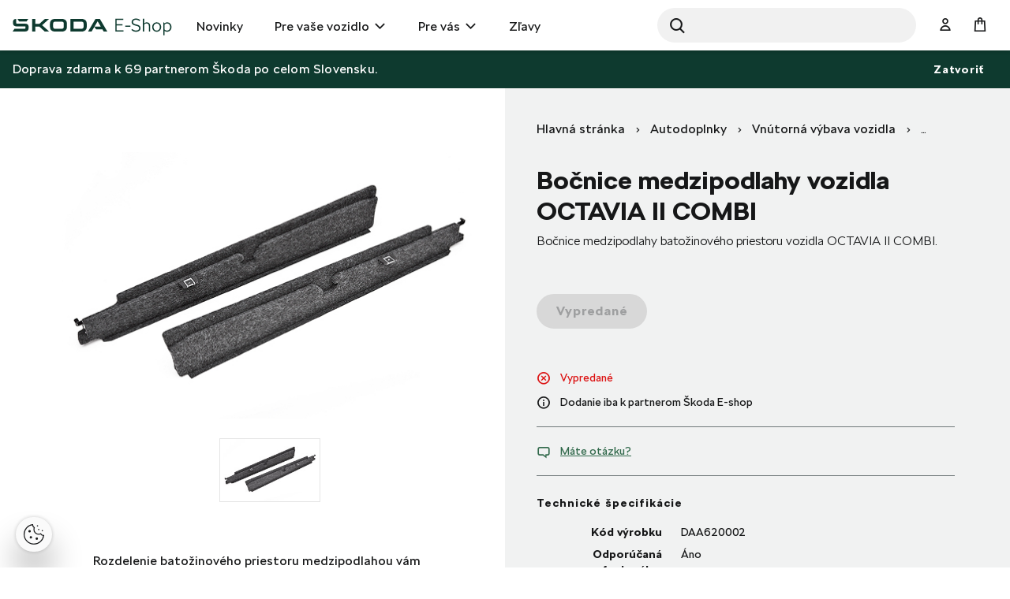

--- FILE ---
content_type: text/html;charset=UTF-8
request_url: https://eshop.skoda-auto.sk/sk_SK/bocnice-medzipodlahy-vozidla-octavia-ii-combi/p/DAA620002
body_size: 13234
content:
<!DOCTYPE html>
<html lang="sk-SK">
<head prefix="og: https://ogp.me/ns#">
	<title>
        Bo&#269;nice medzipodlahy vozidla OCTAVIA II COMBI  | Oficiálny Škoda Auto E-shop</title>

	<meta name="format-detection" content="telephone=no" />
	<meta http-equiv="Content-Type" content="text/html; charset=utf-8"/>
	<meta http-equiv="X-UA-Compatible" content="IE=edge">
	<meta charset="utf-8">
	<meta name="viewport" content="width=device-width, initial-scale=1 ">

	<meta name="legal-entity-id" content="654">
	<script src="https://cross.skoda-auto.com/sdrive/endpoint.js?v=2"></script>
 	<script src="https://sdrive.azureedge.net/sdrive/zero-tracking.js"></script>
 	<style type="text/css">
 	#onetrust-pc-sdk.otPcCenter {
    max-height: 550px !important;
	}
 	</style>
	<meta name="keywords">
<meta name="description" content="Bo&#269;nice medzipodlahy bato&#382;inov&eacute;ho priestoru vozidla OCTAVIA II COMBI.">
<meta property="lb:id" content="DAA620002">
<meta property="og:title" content="Bo&#269;nice medzipodlahy vozidla OCTAVIA II COMBI">
<meta property="og:description" content="Bo&#269;nice medzipodlahy bato&#382;inov&eacute;ho priestoru vozidla OCTAVIA II COMBI.">
<meta property="og:image" content="https://eshop.skoda-auto.sk:443/medias/sys_master/root/hc6/hc9/8802798338078/pic_DAA620002/pic-DAA620002.jpg">
<meta name="twitter:title" content="Bo&#269;nice medzipodlahy vozidla OCTAVIA II COMBI">
<meta name="twitter:card" content="summary_large_image">
<meta name="twitter:description" content="Bo&#269;nice medzipodlahy bato&#382;inov&eacute;ho priestoru vozidla OCTAVIA II COMBI.">
<meta name="twitter:image" content="https://eshop.skoda-auto.sk:443/medias/sys_master/root/hc6/hc9/8802798338078/pic_DAA620002/pic-DAA620002.jpg">
<meta name="robots" content="index,follow">
<link rel="canonical" href="https://eshop.skoda-auto.sk/sk_SK/bocnice-medzipodlahy-vozidla-octavia-ii-combi/p/DAA620002" />
			<link rel="alternate" hreflang="x-default" href="https://eshop.skoda-auto.com" />
			<link rel="alternate" hreflang="cs-CZ" href="https://eshop.skoda-auto.cz/p/DAA620002" />
                <link rel="alternate" hreflang="en-CZ" href="https://eshop.skoda-auto.cz/en_CZ/p/DAA620002" />
                <link rel="alternate" hreflang="sk-SK" href="https://eshop.skoda-auto.sk/p/DAA620002" />
                <link rel="alternate" hreflang="en-SK" href="https://eshop.skoda-auto.sk/en_SK/p/DAA620002" />
                <link rel="shortcut icon" type="image/x-icon" media="all" href="/_ui/responsive/theme-skoda/images/favicon.ico" />
		<link rel="stylesheet" type="text/css" media="all" href="/wro/all_responsive.css" />
		<link rel="stylesheet" type="text/css" media="all" href="/wro/skoda_responsive.css" />
		<link rel="stylesheet" type="text/css" media="all" href="/wro/addons_responsive.css" />
	<script>
	
	var skaGoogleTagManagerSettings = {
		dataLayer: 'dataLayer',
		containerId: 'GTM-TDTCG7C',
	};

	
	window[skaGoogleTagManagerSettings.dataLayer] = window[skaGoogleTagManagerSettings.dataLayer] || [];


	
	function gtag() {
		window[skaGoogleTagManagerSettings.dataLayer].push(arguments);
	}

	(function(w,d,s,l,i){w[l]=w[l]||[];w[l].push({'gtm.start':
		new Date().getTime(),event:'gtm.js'});var f=d.getElementsByTagName(s)[0],
		j=d.createElement(s),dl=l!='dataLayer'?'&l='+l:'';j.async=true;j.src=
		'https://www.googletagmanager.com/gtm.js?id='+i+dl;f.parentNode.insertBefore(j,f);
	})(window,document,'script',skaGoogleTagManagerSettings.dataLayer,skaGoogleTagManagerSettings.containerId);
</script>
<!--
  ~ /*
  ~  * Copyright (c) 2020 SAP SE or an SAP affiliate company. All rights reserved.
  ~  */
-->

<script src="/_ui/shared/js/analyticsmediator.js"></script>


<!-- Google Tag Manager Data Layer -->
<script>
  
    window.dataLayer = window.dataLayer || [];

    
  /*  window.addEventListener('load', function () {
      ACC.gtm.pushPageVisit({
        legalEntityId: '654',
        title: document.title,
        languageTag: 'sk-SK',
      });
    }, false); */
    var percentageObj = {};
    var percentagesArr = [25,50,75,100];
	window.addEventListener('scroll', function () {
		var scrollVal = this.scrollY;
	    for(var i =0; i<percentagesArr.length;i++){
	        var currentPercentage = percentagesArr[i];
	        var scrollPercentage = parseInt(((document.documentElement.scrollHeight - document.documentElement.clientHeight)/100) * currentPercentage);
	        if(scrollVal >= scrollPercentage && !window.percentageObj[scrollPercentage.toString()]){
	            ACC.gtm.ScrollPage(currentPercentage.toString()); 
	            window.percentageObj[scrollPercentage.toString()] = true;
	        };
	    };
     }, false);

    </script>
<!-- End Google Tag Manager Data Layer --><script type="application/ld+json">
    {
    "@context": "http://schema.org",
    "@type": "Product",
    "name": "Bočnice medzipodlahy vozidla OCTAVIA II COMBI",
    "image": "https://eshop.skoda-auto.sk/medias/sys_master/root/hc6/hc9/8802798338078/pic_DAA620002/pic-DAA620002.jpg",
    "description": "Rozdelenie batožinového priestoru medzipodlahou vám príde vhod, ak máte pri v ňom menšie ploché predmety, prípadne cennosti, ktoré by ste len tak na dne kufra ležať nenechali. Bočnice sú neoddeliteľnou súčasťou medzipodlahy. Podopierajú ju po stranách a vytvárajú tak steny nového priestoru. Z toho dôvodu sú tiež nutné pre jej správnu montáž.",
    "url": "https://eshop.skoda-auto.sk/bocnice-medzipodlahy-vozidla-octavia-ii-combi/p/DAA620002",
    "color": "",
    "size": "",
    "brand":"Škoda Auto a.s.",
    "offers": {
        "@type": "Offer",
        "price": "113.6",
        "priceCurrency": "EUR"
     }
    }
</script>





  

















<script>
      !function(R,e,g,f,o,r,m){f=R[f]=R[f]||function(x){(f.q=f.q||[]).push(
      x)};R=e.createElement(g);g=e.getElementsByTagName(g)[0];R.src='https'
      +'://app.regform.io/loader.js';R.defer=!0;g.parentNode.insertBefore(R
      ,g);f(o)}(window,document,'script','_frmk','4owlE7VQu7');
</script>

<script async src="https://scripts.luigisbox.tech/LBX-463420.js"></script>
</head>

<body class="page-productDetails pageType-ProductPage template-pages-product-productLayout2Page  smartedit-page-uid-productDetails smartedit-page-uuid-eyJpdGVtSWQiOiJwcm9kdWN0RGV0YWlscyIsImNhdGFsb2dJZCI6IlNrb2RhQ1pTS0NvbnRlbnRDYXRhbG9nIiwiY2F0YWxvZ1ZlcnNpb24iOiJPbmxpbmUifQ== smartedit-catalog-version-uuid-SkodaCZSKContentCatalog/Online  language-sk_SK">


<input type="hidden" id="dealerLinkTitle"/>
<div class="hidden">
<select id="dealer_list">
<option value="pickup_at_a_dealership"></option>
</select>
</div>
<input type="hidden" value="" id="selectDealerUrl"/>
<div id="pickupInfoTitle" class="display-none">
	<div class="pickupInfo-header">
		<div class="headline__wrapper">
			<span class="headline__back sko-icon sko-icon-beak-left js-back-to-dealers"></span>
			<span class="headline__inner">Vybrať predajcu na vyzdvihnutie</span>
			<span class="headline__inner-sub">Podrobnosti o partnerovi E-shopu</span>
		</div>
	</div>
</div>

<div id="popup_store_pickup_info_form" class="display-none">
	<div class="dealer-popup">
		<div class="dealer-popup__content-container clearfix">
			<div class="dealer-popup__loader hide">
				<i class="glyphicon glyphicon-repeat animation-spin dealer-popup__loader-icon"></i>
				<span class="dealer-popup__loader-label">
					Načítava sa...</span>
			</div>

			<div class="dealer-popup__content"></div>
		</div>

		<div class="dealer-popup__footer">
			<form id="command" name="setDeliveryAddressForm" class="dealer-popup__form" action="/sk_SK/bocnice-medzipodlahy-vozidla-octavia-ii-combi/p/DAA620002" method="post"><input type="hidden" class="js-store-id" />

               <button type="button" class="btn btn-default btn--big dealer-popup__button-cancel js-pickup-cancel">
					Zrušiť</button>
			<div>
<input type="hidden" name="CSRFToken" value="55695d78-eb9d-4d8e-9c23-170382c6ad75" />
</div></form></div>
	</div>
	</div>

<script src="https://unpkg.com/react@17/umd/react.production.min.js"></script>
<script src="https://unpkg.com/react-dom@17/umd/react-dom.production.min.js"></script>
<noscript>
	<iframe src="https://www.googletagmanager.com/ns.html?id=GTM-TDTCG7C" height="0" width="0" style="display:none;visibility:hidden"></iframe>
</noscript>
<input type="hidden" id="legalEntityId" value="654"/>
    <input type="hidden" id="languageTag" value="sk-SK"/>

		<main data-currency-iso-code="EUR">
			<a href="#skip-to-content" class="skiptocontent" >text.skipToContent</a>
			<a href="#skiptonavigation" class="skiptonavigation" >text.skipToNavigation</a>

			<div class="yCmsContentSlot top-header-slot">
</div><header class="js-mainHeader header-sticky search-active">
	<div class="header-section-wrapper">

		<div class="logo-section">
			<div class="js-site-logo">
				<div class="yCmsComponent yComponentWrapper">
<div class="simple-banner banner__component--responsive">
    <a href="/sk_SK/" aria-label="Visit Å koda Eshop">
                <img class="js-responsive-image" data-media='{&#034;576&#034;:&#034;/medias/sys_master/images/hf0/h7d/9171544768542/logo-skoda/logo-skoda.svg&#034;,&#034;768&#034;:&#034;/medias/sys_master/images/h9b/h7a/9171544670238/logo-skoda/logo-skoda.svg&#034;,&#034;1024&#034;:&#034;/medias/sys_master/images/h30/h7a/9171544637470/logo-skoda/logo-skoda.svg&#034;,&#034;1200&#034;:&#034;/medias/sys_master/images/hd9/h79/9171544604702/logo-skoda/logo-skoda.svg&#034;}' title=""
                     alt='' style="">
            </a>
        </div></div></div>
		</div>

		<div class="header-main-menu-section">
			<nav class="main-menu-wrapper js-main-menu" role="navigation">
        <ul class="main-menu-list js-offcanvas-links">
            <li id="cmsitem_00046003" class=" ">

                    <div class="nav__primary-link" >
                        <a href="/sk_SK/new-items/c/NEWS" title="Novinky">Novinky</a></div>

                    </li>
            <li id="ForYourCarNode" class="nav__links--primary-has__sub js-enquire-has-sub ">

                    <div class="nav__primary-link" data-dropdown-class="js-dropdown-ForYourCarNode" data-dropdown-desktop-only>
                        <a href="/sk_SK/autodoplnky/c/forYourCar" title="Pre vaše vozidlo">Pre vaše vozidlo</a></div>

                    <div class="sub-navigation-section column-1 js-dropdown-ForYourCarNode">
                                    <ul class="sub-navigation-list ">
                                        <div class="sub-navigation-columns">
                                            <div class="desktop-column-left js-desktop-column-left">
                                                <li class="yCmsComponent nav__link--secondary ">
<a href="/sk_SK/vnutorna-vybava-vozidla/c/interiorAccessories" class="link-with-thumbnail "><img src="/medias/sys_master/images/h18/had/9130398744606/vnitrni_vybava/vnitrni-vybava.webp" alt="vnitrni_vybava.webp" class="link-with-thumbnail--thumbnail" /><span class="link-with-thumbnail--heading">Vnútorná výbava</span><span class="link-with-thumbnail--description">Detské sedačky, Hudba &amp; komunikácia, Batožinový priestor</span></a></li><li class="yCmsComponent nav__link--secondary ">
<a href="/sk_SK/vonkajsia-vybava-vozidla/c/exteriorAccessories" class="link-with-thumbnail "><img src="/medias/sys_master/images/h59/ha9/9130398875678/vnejsi_vybava/vnejsi-vybava.webp" alt="vnejsi_vybava.webp" class="link-with-thumbnail--thumbnail" /><span class="link-with-thumbnail--heading">Vonkajšia výbava</span><span class="link-with-thumbnail--description">Dekoratívne doplnky, Doplnky pre prepravu, Bezpečnosť a ochrana</span></a></li><li class="yCmsComponent nav__link--secondary ">
<a href="/sk_SK/starostlivost-o-vozidlo/c/carCare" class="link-with-thumbnail "><img src="/medias/sys_master/images/h47/ha6/9130398941214/pece_o_vuz/pece-o-vuz.webp" alt="pece_o_vuz.webp" class="link-with-thumbnail--thumbnail" /><span class="link-with-thumbnail--heading">Starostlivosť o vozidlo</span><span class="link-with-thumbnail--description">Autobatérie, Bezpečnostná výbava, Lakové ceruzky a spreje</span></a></li><li class="yCmsComponent nav__link--secondary ">
<a href="/sk_SK/kolesa-a-disky/c/wheelsAndRims" class="link-with-thumbnail "><img src="/medias/sys_master/images/hdd/h5a/9130399072286/disky_komplety/disky-komplety.webp" alt="disky_komplety.webp" class="link-with-thumbnail--thumbnail" /><span class="link-with-thumbnail--heading">Kolesá a disky</span><span class="link-with-thumbnail--description">Zimné a letné kompletné kolesá, Príslušenstvo ku kolesám</span></a></li><li class="yCmsComponent nav__link--secondary ">
<a href="/sk_SK/kozmetika-a-kvapaliny/c/carCosmeticsAndLiquids" class="link-with-thumbnail "><img src="/medias/sys_master/images/hce/h54/9130399203358/kosmetika/kosmetika.webp" alt="kosmetika.webp" class="link-with-thumbnail--thumbnail" /><span class="link-with-thumbnail--heading">Kozmetika a kvapaliny</span><span class="link-with-thumbnail--description">Vnútorné a vonkajšie čistiace prostriedky</span></a></li><li class="yCmsComponent nav__link--secondary ">
<a href="/sk_SK/c/forYourCar?q&#61;%3AscoreDesc%3AmarketingCategory%3AOffer2_SK" class="link-icon ">Pripravte sa na sezónu</a></li><li class="yCmsComponent nav__link--secondary ">
<a href="/sk_SK/c/forYourCar?q&#61;%3AscoreDesc%3AmarketingCategory%3AOffer1_SK" class="link-icon ">Vyberte si zo širokej škály kvalitných autobatérií</a></li><li class="yCmsComponent nav__link--secondary ">
<a href="/sk_SK/c/forYourCar?q&#61;%3AscoreDesc%3AmarketingCategory%3AOffer3_SK" class="link-icon ">Štýlové a odolné hliníkové disky</a></li><li class="yCmsComponent nav__link--secondary ">
<a href="/sk_SK/e-mobility/c/E_MOBILITA" class="link-with-thumbnail "><img src="/medias/sys_master/images/h0f/h51/9130399334430/e-mobilita/e-mobilita.webp" alt="e-mobilita.webp" class="link-with-thumbnail--thumbnail" /><span class="link-with-thumbnail--heading">E-Mobilita</span><span class="link-with-thumbnail--description">Wallboxy, nabíjacie káble, tašky na káble</span></a></li></div>
                                            <div class="desktop-column-right js-desktop-column-right"></div>
                                        </div>
                                    </ul>
                                </div>
                            </li>
            <li id="ForYouNode" class="nav__links--primary-has__sub js-enquire-has-sub ">

                    <div class="nav__primary-link" data-dropdown-class="js-dropdown-ForYouNode" data-dropdown-desktop-only>
                        <a href="/sk_SK/pre-vas/c/forYou" title="Pre vás">Pre vás</a></div>

                    <div class="sub-navigation-section column-1 js-dropdown-ForYouNode">
                                    <ul class="sub-navigation-list ">
                                        <div class="sub-navigation-columns">
                                            <div class="desktop-column-left js-desktop-column-left">
                                                <li class="yCmsComponent nav__link--secondary ">
<a href="/sk_SK/skoda-cycling/c/skodaCycling" class="link-with-thumbnail "><img src="/medias/sys_master/images/he8/h3a/9130401300510/cyklistika/cyklistika.webp" alt="cyklistika.webp" class="link-with-thumbnail--thumbnail" /><span class="link-with-thumbnail--heading">Cyklistika</span><span class="link-with-thumbnail--description">Bicykle, Cyklo doplnky, Cyklo oblečenie</span></a></li><li class="yCmsComponent nav__link--secondary ">
<a href="/sk_SK/oblecenie-a-doplnky/c/fashionAndBags" class="link-with-thumbnail "><img src="/medias/sys_master/images/ha7/h3e/9130401431582/obleceni_doplnky/obleceni-doplnky.webp" alt="obleceni_doplnky.webp" class="link-with-thumbnail--thumbnail" /><span class="link-with-thumbnail--heading">Oblečenie a doplnky</span><span class="link-with-thumbnail--description">Oblečenie, Tašky, Doplnky, Hodinky</span></a></li><li class="yCmsComponent nav__link--secondary ">
<a href="/sk_SK/darcekove-predmety/c/giftsAndMerchandise" class="link-with-thumbnail "><img src="/medias/sys_master/images/h56/h3f/9130401497118/darkove_predmety/darkove-predmety.webp" alt="darkove_predmety.webp" class="link-with-thumbnail--thumbnail" /><span class="link-with-thumbnail--heading">Darčekové predmety</span><span class="link-with-thumbnail--description">Hokej, Hrnčeky a poháre, Motorsport, Voľný čas, Pre deti</span></a></li><li class="yCmsComponent nav__link--secondary ">
<a href="/sk_SK/modely-aut/c/carModels" class="link-with-thumbnail "><img src="/medias/sys_master/images/h67/h42/9130401562654/modely_aut2/modely-aut2.webp" alt="modely_aut2.webp" class="link-with-thumbnail--thumbnail" /><span class="link-with-thumbnail--heading">Modely áut</span><span class="link-with-thumbnail--description">Retro modely, Súčasné modely</span></a></li><li class="yCmsComponent nav__link--secondary ">
<a href="/sk_SK/motorsport/c/motorsport" class="link-with-thumbnail "><img src="/medias/sys_master/images/h65/h45/9130401628190/motorsport/motorsport.webp" alt="motorsport.webp" class="link-with-thumbnail--thumbnail" /><span class="link-with-thumbnail--heading">Motorsport</span><span class="link-with-thumbnail--description">Oblečenie, Miniatúry vozidel R5, Hodinky</span></a></li></div>
                                            <div class="desktop-column-right js-desktop-column-right"></div>
                                        </div>
                                    </ul>
                                </div>
                            </li>
            <li id="cmsitem_00044002" class=" ">

                    <div class="nav__primary-link" >
                        </div>

                    </li>
            <li id="cmsitem_00047003" class=" ">

                    <div class="nav__primary-link" >
                        <a href="/sk_SK/vypredaj/c/DiscountSK" class="link-icon ">Zľavy</a></div>

                    </li>
            <li id="cmsitem_00063002" class=" ">

                    <div class="nav__primary-link" >
                        </div>

                    </li>
            </ul>
	</nav>
</div>

		 <div id="site-search-section" class="js-site-search-section site-search-section site-search is-active" data-suggestion-title="Produkty">	<div class="yCmsComponent">
<div class="ui-front">
	<form name="search_form_SearchBoxComponent" method="get"
		action="/sk_SK/search/">
		<div class="input-group">
			<button class="header-search-button js_search_button" aria-label="Search" type="submit">
                    <div class="sko-icon sko-icon-search" aria-hidden="true"></div>
                    <span class="sr-only">Search</span>
                </button>

			<label for="js-site-search-input" class="sr-only">Search</label>
				<input type="text" id="js-site-search-input"
					class="lbx-searchbox form-control js-site-search-input" name="text" value=""
                    maxlength="100" placeholder="Hľadať"
					data-options="{
						&#034;autocompleteUrl&#034; : &#034;/sk_SK/search/autocomplete/SearchBoxComponent&#034;,
						&#034;minCharactersBeforeRequest&#034; : &#034;3&#034;,
						&#034;waitTimeBeforeRequest&#034; : &#034;500&#034;,
						&#034;displayProductImages&#034; : &#034;true&#034;
					}"
					data-show-more-btn-label="Zobraziť viac výsledkov"
					data-lb-init="true"
                    autocomplete="off"
                    style="border-radius: 50px;">
			<div class="search-close-btn js-search-close-btn">
			    <button>
			        <div class="sko-icon sko-icon-cross"></div>
			    </button>
			</div>
		</div>
	</form>

</div>
</div></div>

		<div class="head-account-section">
			<ul>
				<li>
						<div class="user-button user-button--hide-dropdown-mobile">
		<a href="/sk_SK/login" class="user-button__trigger" aria-label="User Login Button" >
			<span class="sko-icon sko-icon-user-empty"></span>
			<span class="user-button__name">
				Prihlásiť sa</span>
		</a>
	</div>
</li>

				</ul>
		</div>

		<div class="cart-button-section">
			<div class="yCmsContentSlot miniCartSlot componentContainer mobile__nav__row--table">
<div class="yCmsComponent mobile__nav__row--table-cell">
<div class="nav-cart minicart-link">
	<a href="/sk_SK/cart"
		data-dropdown-class="js-mini-cart-container"
		data-dropdown-ajax="/sk_SK/cart/rollover/MiniCartComponent"
    	data-mini-cart-refresh-url="/sk_SK/cart/miniCart/SUBTOTAL"
    	class="minicart-link__button js-mini-cart-link" aria-label="Mini cart" >
    	<span class="minicart-link__icon sko-icon sko-icon-cart"></span>
    	<span class="minicart-link__label">Košík</span>
    	<span class="minicart-link__count js-minicart-count"></span>
    </a>
	<div class="minicart-link__popup js-mini-cart-container mini-cart-container"></div>
</div>
</div></div></div>

		<div class="mobile-menu-button-section">
			<button class="js-mobile-menu-button" data-dropdown-class="js-main-menu" data-dropdown-mobile-and-tablet-only
					type="button" aria-label="menu">
				<div class="sko-icon sko-icon-hamburger"></div>
			</button>
		</div>

	</div>

	<div class="hidden-lg">
		<div class="js-mini-cart-container mini-cart-container">
			<!-- Content of this div will be added by JS on AJAX request. -->
		</div>
	</div>

	<div class="hidden-lg">
		<div class="user-button user-button--hide-trigger">
		<a href="/sk_SK/login" class="user-button__trigger" aria-label="User Login Button" >
			<span class="sko-icon sko-icon-user-empty"></span>
			<span class="user-button__name">
				Prihlásiť sa</span>
		</a>
	</div>
</div>
</header>

<span id="skip-to-content"></span>

		
			<div class="main__inner-wrapper js-main-inner-wrapper " id="lbx-wrapper">
				<div class="main__notifications">
						<div class="notification-bar js-notification-bar" data-id="cmsitem_00031001">
        <div class="notification-bar__message">
            <p>
                Doprava zdarma k 69 partnerom Škoda po celom Slovensku.</p>
        </div>
        <button type="button" class="notification-bar__close-button js-notification-bar-close">
            Zatvoriť</button>
    </div></div>
				<div class="main__content">
					<div class="product-details"  data-analytics-price="113.6" data-analytics-id="DAA620002" data-analytics-name="False boot floor sides for OCTAVIA II COMBI"
	 data-analytics-category="Boot dish &amp; trunk accessories" data-analytics-variant="" data-analytics-category-label="Car Accessories - Interior accessories - Boot dish &amp; trunk accessories"/>
	<div class="container">
		<div class="global-alerts-container">
			<div class="global-alerts">
	<div class='alert alert--confirmation alert--confirmation--ajax alert--dismissable getAccAlert js-alert-confirmation js-dismissable hidden'>
    	<button class='alert__close closeAccAlert' aria-hidden='true' data-dismiss='alert' type='button'>
    		Zatvoriť</button>
    	<div class='alert__content'>
    		<div class='alert__icon'></div>
    		<div class='alert__message a'>
    			    Množstvo výrobkov bolo aktualizované.</div>
    	    </div>
    </div>

    <div class='alert alert--error alert--error--ajax alert--dismissable getAccAlert js-alert-error js-dismissable hidden'>
    	<button class='alert__close closeAccAlert' aria-hidden='true' data-dismiss='alert' type='button'>
    		Zatvoriť</button>
    	<div class='alert__content'>
    		<div class='alert__icon'></div>
    		<div class='alert__message'>
    			Množstvo produktu pridaného do košíka bolo znížené na základe aktuálnych skladových zásob.</div>
    	</div>
    </div>
</div>
</div>
		<div class="row">
			<div class="col-lg-6 col-xs-12 product-details__header-container">
				<div class="yCmsContentSlot page-details__breadcrumbs">
<div class="yCmsComponent yComponentWrapper page-details__breadcrumbs-component">
<div class="breadcrumb-section">
		<ol class="breadcrumb">
	<li>
		<a href="/sk_SK/">Hlavná stránka</a>
	</li>

	<!-- Root Category to be hidden -->
            <li>
					<a href="/sk_SK/autodoplnky/c/forYourCar">Autodoplnky</a>
				</li>
			<li>
					<a href="/sk_SK/vnutorna-vybava-vozidla/c/interiorAccessories">Vnútorná výbava vozidla</a>
				</li>
			<li>
					<a href="/sk_SK/vanicky-a-prislusenstvo-do-kufra/c/trunkAccessories">Vaničky a príslušenstvo do kufra</a>
				</li>
			<li class="active">Bočnice medzipodlahy vozidla OCTAVIA II COMBI</li>
			</ol>
</div>
</div></div><h1 class="product-details__title page-title js-product-title">
					Bočnice medzipodlahy vozidla OCTAVIA II COMBI</h1>
				<div class="product-details__summary">Bočnice medzipodlahy batožinového priestoru vozidla OCTAVIA II COMBI.</div>
				</div>
			<div class="col-lg-6 col-xs-12 product-details__description-container">
				<div class="image-gallery js-gallery">
	<div class="carousel image-gallery__image js-gallery-image" data-close-label="Zavrieť">
		<div class="item">
						<div>
							<img class="lazyOwl image-gallery__img-pdp" data-src="/medias/sys_master/root/hc6/hc9/8802798338078/pic_DAA620002/pic-DAA620002.jpg"
								 data-zoom-image="/medias/sys_master/root/hf4/hb5/8802780643358/DAA620002/DAA620002.jpg"
								 alt="Bočnice medzipodlahy vozidla OCTAVIA II COMBI" >
							<img class="lazyOwl image-gallery__img-cbox" data-src="/medias/sys_master/root/hf4/hb5/8802780643358/DAA620002/DAA620002.jpg"
								 data-zoom-image="/medias/sys_master/root/hf4/hb5/8802780643358/DAA620002/DAA620002.jpg"
								 alt="Bočnice medzipodlahy vozidla OCTAVIA II COMBI" >
						</div>
					</div>
				</div>
	<div class="image-gallery__thumbnails js-gallery-thumbnails ">

	<a href="#" class="image-gallery__thumbnail-item item">
							<div>
								<img class="lazyOwl" data-src="/medias/sys_master/root/h85/h22/8802802106398/tn_DAA620002/tn-DAA620002.jpg" alt="Bočnice medzipodlahy vozidla OCTAVIA II COMBI">
							</div>
						</a>
					</div>
</div>
<div class="product-details__description content-hidden js-product-details-description">
						<div class="product-details__description-short">
											<p>Rozdelenie batožinového priestoru medzipodlahou vám príde vhod, ak máte pri v ňom menšie ploché predmety, prípadne cennosti, ktoré by ste len tak na dne kufra ležať nenechali. Bočnice sú neoddeliteľnou&#8230;&nbsp;
									<span class="btn btn-simple js-product-details-description-more">
										Zobraziť viac</span></p></div>
										<div class="product-details__description-full">
											<p>Rozdelenie batožinového priestoru medzipodlahou vám príde vhod, ak máte pri v ňom menšie ploché predmety, prípadne cennosti, ktoré by ste len tak na dne kufra ležať nenechali. Bočnice sú neoddeliteľnou súčasťou medzipodlahy. Podopierajú ju po stranách a vytvárajú tak steny nového priestoru. Z toho dôvodu sú tiež nutné pre jej správnu montáž.<br /><span class="btn btn-simple hidden js-product-details-description-less">
										Zobraziť menej</span></p></div>
									</div>
				<div class="product-details__badges">
					










</div>

				</div>

			<div class="col-lg-6 col-xs-12 product-details__details-container">
				<div class="product-details__cart-group">
					<div class="product-details__price-wrapper">
						</div>
					<div class="yCmsContentSlot page-details__variants-select-wrapper">
<div class="yCmsComponent yComponentWrapper product-details__variants-select">
</div></div><div class="yCmsContentSlot product-details__add-to-cart-wrapper">
<div class="yCmsComponent yComponentWrapper product-details__add-to-cart">
<div class="addtocart-component addtocart-component--out-of-stock">
	<div class="actions">
		<div class="AddToCart-AddToCartAction" data-index="1" class="">
			<div id="addToCartTitle" class="display-none">
	Pridané do košíka</div>







  <form id="configureForm" class="configure_form" action="/sk_SK/bocnice-medzipodlahy-vozidla-octavia-ii-combi/p/DAA620002/configuratorPage/" method="post"><input type="hidden" name="productCodePost" value="DAA620002"/>

 <input type="hidden" name="bundleProduct" value="false"/>
<div>
<input type="hidden" name="CSRFToken" value="55695d78-eb9d-4d8e-9c23-170382c6ad75" />
</div></form><form id="addToCartForm" class="add_to_cart_form" action="/sk_SK/cart/add" method="post"><input type="hidden" name="productCodePost" value="DAA620002"/>

 <input type="hidden" name="bundleProduct" value="false"/>
<button type="button" class="btn btn-primary btn--big btn-block js-add-to-cart outOfStock" disabled="disabled">
                 Vypredané</button>
        <div>
<input type="hidden" name="CSRFToken" value="55695d78-eb9d-4d8e-9c23-170382c6ad75" />
</div></form></div>
	</div>
</div>
</div></div></div>
				<br/>
                










    
    
        
        
    



    


<div class="product-details__status-group">
    <div class="product-details__status-item product-details__status-item--unavailable">
        
            
            
            
                <span class="sko-icon sko-icon-cross-circle"></span>Vypredané
            
            
            
        
    </div>
</div>



<div class="product-details__dealer-badge">
	<span class="sko-icon sko-icon-info-circle"></span>
	Dodanie iba k partnerom Škoda E-shop
</div>
<div class="product-details__question">
					<a href="#" class="product-details__question-link js-product-question"
					   data-product-code="DAA620002"
					   data-product-question-title="Odoslať otázku">
						<span class="sko-icon sko-icon-bubbles"></span>
						Máte otázku?</a>
					












<div class="display-none" id="product-question-popup">
    

    <div class="product-question-popup">
        <form id="questionForm" class="js-form-with-flexible-label js-product-question-form" action="/sk_SK/bocnice-medzipodlahy-vozidla-octavia-ii-combi/p/DAA620002" method="post">
            <div class="product-question-popup__form">
                <input id="success-message" type="hidden" value="Vaša správa bola úspešne odoslaná">
                <input id="productCode" name="productCode" type="hidden" value="DAA620002">

                
                    <div class="form-group">
				<div class="text-field-flexible ">
			<input id="question.fullName" name="fullName" class="text form-control text-field-flexible__input js-input-flexible-label" onkeypress="phoneMaxlength()" onfocus="trimEmail()" type="text" value=""/><label class="text-field-flexible__label">Meno</label>
		</div>

	</div>
		<script>

function phoneMaxlength(){
    let f = document.getElementById(document.querySelector('input[id^="address.firstName"]').id);
    	if(f != null ){
    	 f.maxLength = 20;
    	}
    	$("input[name*='Form.firstName']").each(function() {
          this.maxLength = 20;
        });
    let l = document.getElementById(document.querySelector('input[id^="address.surname"]').id);
        	if(l != null ){
        	 l.maxLength = 20;
        	}
        	$("input[name*='Form.lastName']").each(function() {
              this.maxLength = 20;
            });
}
function trimEmail() {
	let x = document.getElementById('address.email');
	if(x != null ){
		x.value = x.value.trim();
	}
}
</script>

                    <div class="form-group">
				<div class="text-field-flexible ">
			<input id="question.email" name="email" class="text form-control text-field-flexible__input js-input-flexible-label" onkeypress="phoneMaxlength()" onfocus="trimEmail()" type="text" value=""/><label class="text-field-flexible__label">E-mailová adresa</label>
		</div>

	</div>
		<script>

function phoneMaxlength(){
    let f = document.getElementById(document.querySelector('input[id^="address.firstName"]').id);
    	if(f != null ){
    	 f.maxLength = 20;
    	}
    	$("input[name*='Form.firstName']").each(function() {
          this.maxLength = 20;
        });
    let l = document.getElementById(document.querySelector('input[id^="address.surname"]').id);
        	if(l != null ){
        	 l.maxLength = 20;
        	}
        	$("input[name*='Form.lastName']").each(function() {
              this.maxLength = 20;
            });
}
function trimEmail() {
	let x = document.getElementById('address.email');
	if(x != null ){
		x.value = x.value.trim();
	}
}
</script>

                

                



                
                    <div class="optional-form-element__wrapper">
                        <div class="optional-form-element__label">
                            Voliteľné
                        </div>

                        <div class="form-group">
                            <label class="control-label">
                                Model vozidla
                            </label>

                            <div class="control">
                                <select id="carType" name="carType" class="form-control js-question-form-custom-select">
                                    <option value="">
                                        Vyberte model vozidla
                                    </option>
                                    
                                        
                                            
                                                
                                            
                                            
                                        

                                        <option value="Octavia II (2004-2008)">
                                            Octavia II (2004-2008)
                                        </option>
                                    
                                        
                                            
                                                
                                            
                                            
                                        

                                        <option value="Octavia II (2008-2013)">
                                            Octavia II (2008-2013)
                                        </option>
                                    
                                </select>
                            </div>
                        </div>
                    </div>
                

                <div class="form-group">
				<label class="text-field__label" for="question.textMessage">
            Vaša otázka<span class="skip"></span>
        </label>
    <textarea id="question.textMessage" name="textMessage" class="form-control text-field__input">
</textarea></div>
		

                <div class="has-error"><span class="help-block js-product-question-form-recaptcha-message"></span></div>
            </div>

            <p class="product-question-popup__disclaimer">
                Tento formulár je chránený službou reCAPTCHA a vzťahujú sa na neho <a href="https://policies.google.com/privacy" target="_blank" rel="noopener noreferrer">Zásady ochrany súkromia</a> a <a href="https://policies.google.com/terms" target="_blank" rel="noopener noreferrer">zmluvné podmienky</a> spoločnosti Google.
            </p>

            <div class="product-question-popup__actions">
                <button type="submit" class="btn btn-primary btn--big btn-block product-question-popup__submit-button js-product-question-form-submit">
                    Odoslať otázku
                </button>

                <button type="button" class="btn btn-default btn--big btn-block product-question-popup__cancel-button js-product-question-form-cancel">
                    Zrušiť
                </button>
            </div>
        <div>
<input type="hidden" name="CSRFToken" value="55695d78-eb9d-4d8e-9c23-170382c6ad75" />
</div></form>
    </div>

</div></div>

				<div class="yCmsContentSlot product-details__cross-selling-slot">
<div class="yCmsComponent yComponentWrapper product-details__cross-selling-component">
</div><div class="yCmsComponent yComponentWrapper product-details__cross-selling-component">
<div class="product-details__attribute product-details__attribute--specification">
	<h2 class="product-details__attribute-title">Technické špecifikácie</h2>
	<dl class="product-details__attribute-specification">
		<dt class="product-details__attribute-specification-caption">
	Kód výrobku</dt>
<dd class="product-details__attribute-specification-value">
	DAA620002</dd>
<dt class="product-details__attribute-specification-caption">
	Odporúčaná profesionálna inštalácia</dt>
<dd class="product-details__attribute-specification-value">
	Áno</dd>

</dl>
</div>
</div></div><div class="product-details__attribute">
						<h2 class="product-details__attribute-title">Určené pre:</h2>
						<div class="product-details__car-type">
							<div class="product-details__car-type-item defaultView">Octavia II (2004-2008)</div>
                                <div class="product-details__car-type-item defaultView">Octavia II (2008-2013)</div>
                                <input type="hidden" id="readMore" value="Zobraziť viac"/>
                            <input type="hidden" id="readLess" value="Zobraziť menej"/>
							</div>
					</div>
				<div class="product-details__attribute">
                        <h2 class="product-details__attribute-title">
                            Výrobca</h2>
                        <div class="product-details__manufacturer-info">
                            <div>
                                <div class="manufacturer-line">Škoda Auto a.s.</div>
                                <div class="manufacturer-line">Tř. Václava Klementa 869</div>
                                <div class="manufacturer-line">293 01, Mladá Boleslav</div>
                                <div class="manufacturer-line">Česká republika</div>
                                </div>
                        </div>
                    </div>
                </div>
		</div>
	</div>
</div>
<div id="pickupTitle" class="display-none">
	<div class="pickup-header">
		<div class="headline__wrapper">
			<span class="headline__inner">ŠKODA Partners</span>
				</div>
	</div>
</div>

<div id="popup_store_pickup_form" class="display-none">
	<div class="dealer-popup">
		<div class="dealer-popup__content-container clearfix">
			<div class="dealer-popup__loader hide">
				<i class="glyphicon glyphicon-repeat animation-spin dealer-popup__loader-icon"></i>
				<span class="dealer-popup__loader-label">
					Načítava sa...</span>
			</div>

			<div class="dealer-popup__content"></div>
		</div>

		<div class="dealer-popup__footer">
			<button type="button" class="btn btn-default dealer-popup__button-cancel js-pickup-cancel">
						Zatvoriť</button>
				</div>
	</div>
	</div>

<script src="https://unpkg.com/react@17/umd/react.production.min.js"></script>
<script src="https://unpkg.com/react-dom@17/umd/react-dom.production.min.js"></script>





<div class="display-none" id="product-delivery-options-popup">
    <h3 class="display-none js-product-delivery-options-title">
        Možnosti dopravy
    </h3>

    <div class="product-delivery-options-popup">
        <div class="product-delivery-options-popup__content">
            <div class="yCmsContentSlot product-details__delivery-options-slot">

                <div class="yCmsComponent">
<div class="content"><p>Doprava zdarma pre objednávky nad 40 EUR.</p>
<p>Dostupné možnosti doručenia v prípade, že tento produkt pridáte do košíka. Pridaním iného produktu do košíka sa možnosti doručenia môžu zmeniť.</p></div></div>
            
                <div class="yCmsComponent">
<div class="content"><table>  <tr>    <th>Spôsob dopravy</th>    <th>Typický termín dodania</th>    <th>Cena</th>  </tr>  <tr>    <td>DPD</td>    <td>2-3 pracovné dni</td>    <td>5 EUR</td>  </tr>  <tr>    <td>DPD/Geis</td>    <td>2-3 pracovné dni</td>    <td>5 EUR</td>  </tr>  <tr>    <td>Doručenie na adresu - Packeta</td>    <td>2-3 pracovné dni</td>    <td>5 EUR</td>  </tr></table></div></div>
            </div>
        </div>
        <div class="product-delivery-options-popup__actions">
            <button type="button" class="btn btn-default product-delivery-options-popup__cancel-button js-product-delivery-options-close">
                Zatvoriť
            </button>
        </div>
    </div>
</div>
</div>

				<div class="main__bottom">
						<div class="container">
							<div class="lbx-itemdetail-alternatives" id="lbx-itemdetail-alternatives"></div>
    <div class="lbx-itemdetail-complements" id="lbx-itemdetail-complements"></div>
    <div class="lbx-itemdetail-lastseen" id="lbx-itemdetail-lastseen"></div>
	<!--<div class="yCmsContentSlot product-details-cross-selling">
<div class="yCmsComponent product-details-references">
</div></div> --></div>
					</div>
				<footer class="main__footer js-footer">
    <div class="footer__top">
        <div class="container">
            <div class="menu-columns">
                <div class="footer__nav--container">
                            <div class="title">O nakupovaní</div>
                            <ul class="footer__nav--links" x-ms-format-detection="none">
                                <li class="yCmsComponent footer__link">
<a href="/sk_SK/howtoshop" title="Ako nakupovať">Ako nakupovať</a></li><li class="yCmsComponent footer__link">
<a href="/sk_SK/deliveryinformation" title="Informácie o doručení">Informácie o doručení</a></li><li class="yCmsComponent footer__link">
<a href="/sk_SK/paymentoption" title="Platobné metódy">Platobné metódy</a></li></ul>
                        </div>
                    <div class="footer__nav--container">
                            <div class="title">Vaše objednávky</div>
                            <ul class="footer__nav--links" x-ms-format-detection="none">
                                <li class="yCmsComponent footer__link">
<a href="/sk_SK/ordertracking" title="Sledovanie objednávok">Sledovanie objednávok</a></li><li class="yCmsComponent footer__link">
<a href="/sk_SK/claimsandreturns" title="Vrátenie tovaru a reklamácie">Vrátenie tovaru a reklamácie</a></li><li class="yCmsComponent footer__link">
<a href="/sk_SK/faq" title="Často kladené otázky">Často kladené otázky</a></li><li class="yCmsComponent footer__link">
<a href="/sk_SK/terms-and-conditions" title="Obchodné podmienky">Obchodné podmienky</a></li><li class="yCmsComponent footer__link">
<a href="dealerList" title="Naši partneri">Naši partneri</a></li></ul>
                        </div>
                    <div class="footer__nav--container">
                            <div class="title">O nás</div>
                            <ul class="footer__nav--links" x-ms-format-detection="none">
                                <li class="yCmsComponent footer__link">
<a href="https://www.skoda-auto.sk/" title="Škoda" target="_blank" rel="noopener noreferrer">Škoda</a></li><li class="yCmsComponent footer__link">
<a href="https://www.skoda-auto.sk/ostatne/ochrana-osobnych-udajov" title="Ochrana osobných údajov" target="_blank" rel="noopener noreferrer">Ochrana osobných údajov</a></li><li class="yCmsComponent footer__link">
<a href="https://www.skoda-auto.sk/servis/sekova-knizka" title="Šeková knižka" target="_blank" rel="noopener noreferrer">Šeková knižka</a></li></ul>
                        </div>
                    <div class="footer__nav--container">
                            <div class="title">Kontaktujte nás</div>
                            <ul class="footer__nav--links" x-ms-format-detection="none">
                                <li class="yCmsComponent footer__link">
<a href="tel:&#43;421800124125" class="link-icon "><img src="/medias/sys_master/images/hbe/he6/9086536351774/phone-icon/phone-icon.png" alt="Contact us" />&#43;421 800 124 125</a></li><li class="yCmsComponent footer__link">
<a href="mailto:infolinka&#64;skoda-auto.sk" class="link-icon "><img src="/medias/sys_master/images/hce/he9/9086536286238/envelope-icon/envelope-icon.png" alt="Mail Us" />infolinka&#64;skoda-auto.sk</a></li></ul>
                        </div>
                    </div>
        </div>
    </div>
<div class="footer__bottom">
        <div class="container">
            <div class="footer__copyright">
                <div class="copyright-copy">
                    <div class="copyright-copy--item">
                            <div class="copyright-copy--text">© &Scaron;koda Auto Slovensko a.s. 2026</div>
                                </div>
                    <div class="copyright-copy--item">
                            <a href="/sk_SK/cookies" title="Cookies" target="_blank" rel="noopener noreferrer">Cookies</a></div>
                    <div class="copyright-copy--item">
                            <a href="https://www.skoda-auto.com/other/accessibility-information" title="Accessibility">Accessibility</a></div>
                    </div>

                <div class="social">
                    <a href="https://www.instagram.com/skodaautosk/" class="link-icon " target="_blank" rel="noopener noreferrer"><img src="/medias/sys_master/root/hb4/h27/8796152332318/social-instagram/social-instagram.svg" alt="Social Instagram" /></a><a href="https://www.youtube.com/user/SkodaAutoSK" class="link-icon " target="_blank" rel="noopener noreferrer"><img src="/medias/sys_master/root/h1c/h2b/8796152430622/social-youtube/social-youtube.svg" alt="Social Youtube" /></a><a href="https://www.facebook.com/SkodaAutoSK/" class="link-icon " target="_blank" rel="noopener noreferrer"><img src="/medias/sys_master/root/h61/h28/8796152397854/social-facebook/social-facebook.svg" alt="Social Facebook" /></a></div>

               <div class="footer-dropdown">
               <button type="button" class="btn btn-default btn--small js-country-selector"
               		data-country-selector-title="Výber krajiny">
               		<span class="footer--world-icon"></span>
               		 Slovensko / Slovakia / Slovensky</button>











<div class="display-none" id="country-selector-popup">
  <div class="country-selector-popup">
    <form id="country-lang-form" class="js-form-with-flexible-label js-country-selector-form" action="/sk_SK/bocnice-medzipodlahy-vozidla-octavia-ii-combi/p/DAA620002" method="post">
      <div class="country-selector-popup__form">
        <input id="country-selector-error-message" type="hidden" value="
					There was an error in setting the country. Try to set up again or later.">
        <div class="country-selector-popup__content">
          <div class="footer-dropdown__item">
            <div class="form-group">
    <label class="control-label">
      Krajina</label>
    <select name="countryCode" id="site-selector" class="form-control form-select form-select--footer">
        <option value="https://eshop.skoda-auto.cz" site="SkodaCZ"> Česká republika</option>
            <option value="https://eshop.skoda-auto.sk" site="SkodaSK" selected="selected">Slovenská republika</option>
            <option value="https://eshop.skoda-auto.com" site="SkodaPL"> Polska / Poland</option>
            <option value="https://catalog.skoda-auto.com/eu" site="SkodaEU"> Worldwide catalog</option>
            </select>
    </div>

          </div>
          <div class="footer-dropdown__item">
            <div class="form-group">
    <label class="control-label">
      Jazyk</label>
    <select name="languageCode" id="lang-selector" class="form-control form-select form-select--footer">
        <option value="sk_SK" selected="selected" lang="sk_SK">
                Slovensky</option>
            <option value="en_SK" lang="en_SK">
                English</option>
            </select>
    </div>

          </div>
        </div>
        <button type="submit" class="btn btn-primary btn--big js-country-selector-form-submit country-selector-popup__submit-button">
          Potvrdiť
        </button>
        <button type="button" class="btn btn-default btn--big btn-block js-country-selector-form-cancel country-selector-popup__cancel-button">
          Zatvoriť
        </button>
      </div>
    <div>
<input type="hidden" name="CSRFToken" value="55695d78-eb9d-4d8e-9c23-170382c6ad75" />
</div></form>
  </div>
</div></div>
            </div>
        </div>
    </div>
</footer>
</div>
		</main>

		









<div class="display-none" id="product-watchdog-popup">
    

    <div class="product-watchdog-popup">
        <form id="watchDogForm" class="js-form-with-flexible-label js-product-watchdog-form" action="/sk_SK/bocnice-medzipodlahy-vozidla-octavia-ii-combi/p/DAA620002" method="post">
            <div class="product-watchdog-popup__form">
                <input id="watchdog-success-message" type="hidden" value="Stráženie nastavené">
                <input id="watchdog-error-message" type="hidden" value="There was an error while verifying your email. Try to set up watchdog again or later.">
                <input id="watchdog-product-code" name="productCode" type="hidden" value="">

                <p class="product-watchdog-popup__disclaimer product-watchdog-popup__disclaimer--form">
                    Upozorníme vás e-mailom, keď bude produkt dostupný
                </p>

                

                <div class="form-group">
                    
                        <input id="email" name="email" class="product-watchdog-popup__input text-field__input input-sm" name="email" placeholder="E-mailov&aacute; adresa" type="text" value=""/>
                    

                    
                </div>
            </div>

            <div class="product-watchdog-popup__bottom-section">
                <div class="product-watchdog-popup__bottom-section__text">
                    <span class="sko-icon sko-icon-info-circle"></span>
                    <p class="product-watchdog-popup__disclaimer product-watchdog-popup__disclaimer--bottom-section">
                        Potvrdením beriete na vedomie <a href ="https://www.skoda-auto.sk/ostatne/eshop" target="_blank" rel="noopener noreferrer">Informácie o spracovaní osobných údajov</a>.
                    </p>
                </div>

                <div class="product-watchdog-popup__actions">
                    <button type="submit" class="btn btn-primary btn--big product-watchdog-popup__submit-button js-product-watchdog-form-submit">
                        Nastaviť stráženie
                    </button>

                    <button type="button" class="btn btn-default btn--big btn-simple btn-simple--black product-watchdog-popup__cancel-button js-product-watchdog-form-cancel">
                        Zrušiť
                    </button>
                </div>
            </div>

        <div>
<input type="hidden" name="CSRFToken" value="55695d78-eb9d-4d8e-9c23-170382c6ad75" />
</div></form>
    </div>

</div><form name="accessiblityForm">
		<input type="hidden" id="accesibility_refreshScreenReaderBufferField" name="accesibility_refreshScreenReaderBufferField" value=""/>
	</form>
	<div id="ariaStatusMsg" class="skip" role="status" aria-relevant="text" aria-live="polite"></div>

	<script>
		/*<![CDATA[*/
		
		var ACC = { config: {} };
			ACC.config.contextPath = '';
			ACC.config.encodedContextPath = '\/sk_SK';
			ACC.config.commonResourcePath = '\/_ui\/responsive\/common';
			ACC.config.themeResourcePath = '\/_ui\/responsive\/theme-skoda';
			ACC.config.siteResourcePath = '\/_ui\/responsive\/site-SkodaSK';
			ACC.config.rootPath = '\/_ui\/responsive';
			ACC.config.CSRFToken = '55695d78-eb9d-4d8e-9c23-170382c6ad75';
			ACC.pwdStrengthVeryWeak = 'Veľmi slabé';
			ACC.pwdStrengthWeak = 'Slabé';
			ACC.pwdStrengthMedium = 'Stredné';
			ACC.pwdStrengthStrong = 'Silné';
			ACC.pwdStrengthVeryStrong = 'Veľmi silné';
			ACC.pwdStrengthUnsafePwd = 'password.strength.unsafepwd';
			ACC.pwdStrengthTooShortPwd = 'Príliš krátke';
			ACC.pwdStrengthMinCharText = 'Minimálna dĺžka je %d znakov';
			ACC.accessibilityLoading = 'Načitáva sa... Počkajte prosím...';
			ACC.accessibilityStoresLoaded = 'Obchody sú načítané.';
			ACC.config.googleApiKey='AIzaSyDfU3MRPfMkhVPxh-bx3_-oKi-xuIDwF2Y';
			ACC.config.googleApiVersion='3.7';
			ACC.config.googleRecaptchaApiKey='6LfgYd4cAAAAAMIev0YzP7h3AKDqhpWXLjpzX__a';
			ACC.config.cookiesMaxAge="";
			ACC.config.messageActionConfirm='Potvrdiť';
			ACC.str = {};
			ACC.str.errors = {};
			ACC.str.errors.badRequest = 'Ľutujeme, ale nebolo možné spracovať vašu požiadavku. Skúste to znova alebo kontaktujte správcu.';
			ACC.str.errors.remove = 'Odstraniť';
			ACC.str.errors.unauthorized = 'Nebolo možné spracovať vašu požiadavku. Ak chcete pokračovať, zrejme sa budete musieť \u003Ca href = \"\/login\"\u003Eprihlásiť\u003C\/a\u003E.';
			ACC.str.watchdogTitle = 'Strážiť dostupnosť';
			ACC.country = "SK";
			ACC.deliveryCountry = "";


			
			ACC.autocompleteUrl = '\/sk_SK\/search\/autocompleteSecure';

			
			ACC.config.loginUrl = '\/sk_SK\/login';
			
			ACC.config.logoutUrl = '\/sk_SK\/logout';

			
			ACC.config.authenticationStatusUrl = '\/sk_SK\/authentication\/status';

			ACC.config.analyticsCurrency = 'EUR';

			

		var SKA = { config: {} };
			SKA.config.zasilkovnaApiKey = '68c9e4e65e935beb';
			SKA.config.zasilkovnaCountryCode = 'sk';
			SKA.config.zasilkovnaLanguageCode = 'sk';
			SKA.config.zasilkovnaButtonColor = '#4ba82e';
			SKA.config.zasilkovnaBackgroundColor = '#FFFFFF';
			SKA.config.zasilkovnaFontColor = '#4A4A4A';
			SKA.config.zasilkovnaFontFamily = 'Open Sans';
			SKA.config.dealerLocatorBid = '654';
			SKA.config.dealerLocatorCulture = 'sk-sk';
			SKA.config.dealerLocatorLanguageCode = 'sk';
			SKA.config.dealerLocatorSourceUrl = 'https:\/\/retailers.skoda-auto.com\/widgets\/dealerlocator.min.js';
			SKA.config.dealerLocatorEndpointUrl = 'https:\/\/retailers.skoda-auto.com';
		/*]]>*/
	</script>
	<script>
	/*<![CDATA[*/
	ACC.addons = {};	//JS namespace for addons properties

	
		ACC.addons['smarteditaddon'] = [];
		
	/*]]>*/
</script>
<script src="/_ui/shared/js/generatedVariables.js"></script>
<script src="https://www.google.com/recaptcha/api.js?render=6LfgYd4cAAAAAMIev0YzP7h3AKDqhpWXLjpzX__a"></script>
		<script src="/wro/all_responsive.js"></script>
		<script src="/wro/addons_responsive.js"></script>
	<span class='sko-icon sko-icon-beak-up top-button js-top-button'></span>
</body>

</html>


--- FILE ---
content_type: text/html; charset=utf-8
request_url: https://www.google.com/recaptcha/api2/anchor?ar=1&k=6LfgYd4cAAAAAMIev0YzP7h3AKDqhpWXLjpzX__a&co=aHR0cHM6Ly9lc2hvcC5za29kYS1hdXRvLnNrOjQ0Mw..&hl=en&v=PoyoqOPhxBO7pBk68S4YbpHZ&size=invisible&anchor-ms=20000&execute-ms=30000&cb=44qidr72j2mr
body_size: 48504
content:
<!DOCTYPE HTML><html dir="ltr" lang="en"><head><meta http-equiv="Content-Type" content="text/html; charset=UTF-8">
<meta http-equiv="X-UA-Compatible" content="IE=edge">
<title>reCAPTCHA</title>
<style type="text/css">
/* cyrillic-ext */
@font-face {
  font-family: 'Roboto';
  font-style: normal;
  font-weight: 400;
  font-stretch: 100%;
  src: url(//fonts.gstatic.com/s/roboto/v48/KFO7CnqEu92Fr1ME7kSn66aGLdTylUAMa3GUBHMdazTgWw.woff2) format('woff2');
  unicode-range: U+0460-052F, U+1C80-1C8A, U+20B4, U+2DE0-2DFF, U+A640-A69F, U+FE2E-FE2F;
}
/* cyrillic */
@font-face {
  font-family: 'Roboto';
  font-style: normal;
  font-weight: 400;
  font-stretch: 100%;
  src: url(//fonts.gstatic.com/s/roboto/v48/KFO7CnqEu92Fr1ME7kSn66aGLdTylUAMa3iUBHMdazTgWw.woff2) format('woff2');
  unicode-range: U+0301, U+0400-045F, U+0490-0491, U+04B0-04B1, U+2116;
}
/* greek-ext */
@font-face {
  font-family: 'Roboto';
  font-style: normal;
  font-weight: 400;
  font-stretch: 100%;
  src: url(//fonts.gstatic.com/s/roboto/v48/KFO7CnqEu92Fr1ME7kSn66aGLdTylUAMa3CUBHMdazTgWw.woff2) format('woff2');
  unicode-range: U+1F00-1FFF;
}
/* greek */
@font-face {
  font-family: 'Roboto';
  font-style: normal;
  font-weight: 400;
  font-stretch: 100%;
  src: url(//fonts.gstatic.com/s/roboto/v48/KFO7CnqEu92Fr1ME7kSn66aGLdTylUAMa3-UBHMdazTgWw.woff2) format('woff2');
  unicode-range: U+0370-0377, U+037A-037F, U+0384-038A, U+038C, U+038E-03A1, U+03A3-03FF;
}
/* math */
@font-face {
  font-family: 'Roboto';
  font-style: normal;
  font-weight: 400;
  font-stretch: 100%;
  src: url(//fonts.gstatic.com/s/roboto/v48/KFO7CnqEu92Fr1ME7kSn66aGLdTylUAMawCUBHMdazTgWw.woff2) format('woff2');
  unicode-range: U+0302-0303, U+0305, U+0307-0308, U+0310, U+0312, U+0315, U+031A, U+0326-0327, U+032C, U+032F-0330, U+0332-0333, U+0338, U+033A, U+0346, U+034D, U+0391-03A1, U+03A3-03A9, U+03B1-03C9, U+03D1, U+03D5-03D6, U+03F0-03F1, U+03F4-03F5, U+2016-2017, U+2034-2038, U+203C, U+2040, U+2043, U+2047, U+2050, U+2057, U+205F, U+2070-2071, U+2074-208E, U+2090-209C, U+20D0-20DC, U+20E1, U+20E5-20EF, U+2100-2112, U+2114-2115, U+2117-2121, U+2123-214F, U+2190, U+2192, U+2194-21AE, U+21B0-21E5, U+21F1-21F2, U+21F4-2211, U+2213-2214, U+2216-22FF, U+2308-230B, U+2310, U+2319, U+231C-2321, U+2336-237A, U+237C, U+2395, U+239B-23B7, U+23D0, U+23DC-23E1, U+2474-2475, U+25AF, U+25B3, U+25B7, U+25BD, U+25C1, U+25CA, U+25CC, U+25FB, U+266D-266F, U+27C0-27FF, U+2900-2AFF, U+2B0E-2B11, U+2B30-2B4C, U+2BFE, U+3030, U+FF5B, U+FF5D, U+1D400-1D7FF, U+1EE00-1EEFF;
}
/* symbols */
@font-face {
  font-family: 'Roboto';
  font-style: normal;
  font-weight: 400;
  font-stretch: 100%;
  src: url(//fonts.gstatic.com/s/roboto/v48/KFO7CnqEu92Fr1ME7kSn66aGLdTylUAMaxKUBHMdazTgWw.woff2) format('woff2');
  unicode-range: U+0001-000C, U+000E-001F, U+007F-009F, U+20DD-20E0, U+20E2-20E4, U+2150-218F, U+2190, U+2192, U+2194-2199, U+21AF, U+21E6-21F0, U+21F3, U+2218-2219, U+2299, U+22C4-22C6, U+2300-243F, U+2440-244A, U+2460-24FF, U+25A0-27BF, U+2800-28FF, U+2921-2922, U+2981, U+29BF, U+29EB, U+2B00-2BFF, U+4DC0-4DFF, U+FFF9-FFFB, U+10140-1018E, U+10190-1019C, U+101A0, U+101D0-101FD, U+102E0-102FB, U+10E60-10E7E, U+1D2C0-1D2D3, U+1D2E0-1D37F, U+1F000-1F0FF, U+1F100-1F1AD, U+1F1E6-1F1FF, U+1F30D-1F30F, U+1F315, U+1F31C, U+1F31E, U+1F320-1F32C, U+1F336, U+1F378, U+1F37D, U+1F382, U+1F393-1F39F, U+1F3A7-1F3A8, U+1F3AC-1F3AF, U+1F3C2, U+1F3C4-1F3C6, U+1F3CA-1F3CE, U+1F3D4-1F3E0, U+1F3ED, U+1F3F1-1F3F3, U+1F3F5-1F3F7, U+1F408, U+1F415, U+1F41F, U+1F426, U+1F43F, U+1F441-1F442, U+1F444, U+1F446-1F449, U+1F44C-1F44E, U+1F453, U+1F46A, U+1F47D, U+1F4A3, U+1F4B0, U+1F4B3, U+1F4B9, U+1F4BB, U+1F4BF, U+1F4C8-1F4CB, U+1F4D6, U+1F4DA, U+1F4DF, U+1F4E3-1F4E6, U+1F4EA-1F4ED, U+1F4F7, U+1F4F9-1F4FB, U+1F4FD-1F4FE, U+1F503, U+1F507-1F50B, U+1F50D, U+1F512-1F513, U+1F53E-1F54A, U+1F54F-1F5FA, U+1F610, U+1F650-1F67F, U+1F687, U+1F68D, U+1F691, U+1F694, U+1F698, U+1F6AD, U+1F6B2, U+1F6B9-1F6BA, U+1F6BC, U+1F6C6-1F6CF, U+1F6D3-1F6D7, U+1F6E0-1F6EA, U+1F6F0-1F6F3, U+1F6F7-1F6FC, U+1F700-1F7FF, U+1F800-1F80B, U+1F810-1F847, U+1F850-1F859, U+1F860-1F887, U+1F890-1F8AD, U+1F8B0-1F8BB, U+1F8C0-1F8C1, U+1F900-1F90B, U+1F93B, U+1F946, U+1F984, U+1F996, U+1F9E9, U+1FA00-1FA6F, U+1FA70-1FA7C, U+1FA80-1FA89, U+1FA8F-1FAC6, U+1FACE-1FADC, U+1FADF-1FAE9, U+1FAF0-1FAF8, U+1FB00-1FBFF;
}
/* vietnamese */
@font-face {
  font-family: 'Roboto';
  font-style: normal;
  font-weight: 400;
  font-stretch: 100%;
  src: url(//fonts.gstatic.com/s/roboto/v48/KFO7CnqEu92Fr1ME7kSn66aGLdTylUAMa3OUBHMdazTgWw.woff2) format('woff2');
  unicode-range: U+0102-0103, U+0110-0111, U+0128-0129, U+0168-0169, U+01A0-01A1, U+01AF-01B0, U+0300-0301, U+0303-0304, U+0308-0309, U+0323, U+0329, U+1EA0-1EF9, U+20AB;
}
/* latin-ext */
@font-face {
  font-family: 'Roboto';
  font-style: normal;
  font-weight: 400;
  font-stretch: 100%;
  src: url(//fonts.gstatic.com/s/roboto/v48/KFO7CnqEu92Fr1ME7kSn66aGLdTylUAMa3KUBHMdazTgWw.woff2) format('woff2');
  unicode-range: U+0100-02BA, U+02BD-02C5, U+02C7-02CC, U+02CE-02D7, U+02DD-02FF, U+0304, U+0308, U+0329, U+1D00-1DBF, U+1E00-1E9F, U+1EF2-1EFF, U+2020, U+20A0-20AB, U+20AD-20C0, U+2113, U+2C60-2C7F, U+A720-A7FF;
}
/* latin */
@font-face {
  font-family: 'Roboto';
  font-style: normal;
  font-weight: 400;
  font-stretch: 100%;
  src: url(//fonts.gstatic.com/s/roboto/v48/KFO7CnqEu92Fr1ME7kSn66aGLdTylUAMa3yUBHMdazQ.woff2) format('woff2');
  unicode-range: U+0000-00FF, U+0131, U+0152-0153, U+02BB-02BC, U+02C6, U+02DA, U+02DC, U+0304, U+0308, U+0329, U+2000-206F, U+20AC, U+2122, U+2191, U+2193, U+2212, U+2215, U+FEFF, U+FFFD;
}
/* cyrillic-ext */
@font-face {
  font-family: 'Roboto';
  font-style: normal;
  font-weight: 500;
  font-stretch: 100%;
  src: url(//fonts.gstatic.com/s/roboto/v48/KFO7CnqEu92Fr1ME7kSn66aGLdTylUAMa3GUBHMdazTgWw.woff2) format('woff2');
  unicode-range: U+0460-052F, U+1C80-1C8A, U+20B4, U+2DE0-2DFF, U+A640-A69F, U+FE2E-FE2F;
}
/* cyrillic */
@font-face {
  font-family: 'Roboto';
  font-style: normal;
  font-weight: 500;
  font-stretch: 100%;
  src: url(//fonts.gstatic.com/s/roboto/v48/KFO7CnqEu92Fr1ME7kSn66aGLdTylUAMa3iUBHMdazTgWw.woff2) format('woff2');
  unicode-range: U+0301, U+0400-045F, U+0490-0491, U+04B0-04B1, U+2116;
}
/* greek-ext */
@font-face {
  font-family: 'Roboto';
  font-style: normal;
  font-weight: 500;
  font-stretch: 100%;
  src: url(//fonts.gstatic.com/s/roboto/v48/KFO7CnqEu92Fr1ME7kSn66aGLdTylUAMa3CUBHMdazTgWw.woff2) format('woff2');
  unicode-range: U+1F00-1FFF;
}
/* greek */
@font-face {
  font-family: 'Roboto';
  font-style: normal;
  font-weight: 500;
  font-stretch: 100%;
  src: url(//fonts.gstatic.com/s/roboto/v48/KFO7CnqEu92Fr1ME7kSn66aGLdTylUAMa3-UBHMdazTgWw.woff2) format('woff2');
  unicode-range: U+0370-0377, U+037A-037F, U+0384-038A, U+038C, U+038E-03A1, U+03A3-03FF;
}
/* math */
@font-face {
  font-family: 'Roboto';
  font-style: normal;
  font-weight: 500;
  font-stretch: 100%;
  src: url(//fonts.gstatic.com/s/roboto/v48/KFO7CnqEu92Fr1ME7kSn66aGLdTylUAMawCUBHMdazTgWw.woff2) format('woff2');
  unicode-range: U+0302-0303, U+0305, U+0307-0308, U+0310, U+0312, U+0315, U+031A, U+0326-0327, U+032C, U+032F-0330, U+0332-0333, U+0338, U+033A, U+0346, U+034D, U+0391-03A1, U+03A3-03A9, U+03B1-03C9, U+03D1, U+03D5-03D6, U+03F0-03F1, U+03F4-03F5, U+2016-2017, U+2034-2038, U+203C, U+2040, U+2043, U+2047, U+2050, U+2057, U+205F, U+2070-2071, U+2074-208E, U+2090-209C, U+20D0-20DC, U+20E1, U+20E5-20EF, U+2100-2112, U+2114-2115, U+2117-2121, U+2123-214F, U+2190, U+2192, U+2194-21AE, U+21B0-21E5, U+21F1-21F2, U+21F4-2211, U+2213-2214, U+2216-22FF, U+2308-230B, U+2310, U+2319, U+231C-2321, U+2336-237A, U+237C, U+2395, U+239B-23B7, U+23D0, U+23DC-23E1, U+2474-2475, U+25AF, U+25B3, U+25B7, U+25BD, U+25C1, U+25CA, U+25CC, U+25FB, U+266D-266F, U+27C0-27FF, U+2900-2AFF, U+2B0E-2B11, U+2B30-2B4C, U+2BFE, U+3030, U+FF5B, U+FF5D, U+1D400-1D7FF, U+1EE00-1EEFF;
}
/* symbols */
@font-face {
  font-family: 'Roboto';
  font-style: normal;
  font-weight: 500;
  font-stretch: 100%;
  src: url(//fonts.gstatic.com/s/roboto/v48/KFO7CnqEu92Fr1ME7kSn66aGLdTylUAMaxKUBHMdazTgWw.woff2) format('woff2');
  unicode-range: U+0001-000C, U+000E-001F, U+007F-009F, U+20DD-20E0, U+20E2-20E4, U+2150-218F, U+2190, U+2192, U+2194-2199, U+21AF, U+21E6-21F0, U+21F3, U+2218-2219, U+2299, U+22C4-22C6, U+2300-243F, U+2440-244A, U+2460-24FF, U+25A0-27BF, U+2800-28FF, U+2921-2922, U+2981, U+29BF, U+29EB, U+2B00-2BFF, U+4DC0-4DFF, U+FFF9-FFFB, U+10140-1018E, U+10190-1019C, U+101A0, U+101D0-101FD, U+102E0-102FB, U+10E60-10E7E, U+1D2C0-1D2D3, U+1D2E0-1D37F, U+1F000-1F0FF, U+1F100-1F1AD, U+1F1E6-1F1FF, U+1F30D-1F30F, U+1F315, U+1F31C, U+1F31E, U+1F320-1F32C, U+1F336, U+1F378, U+1F37D, U+1F382, U+1F393-1F39F, U+1F3A7-1F3A8, U+1F3AC-1F3AF, U+1F3C2, U+1F3C4-1F3C6, U+1F3CA-1F3CE, U+1F3D4-1F3E0, U+1F3ED, U+1F3F1-1F3F3, U+1F3F5-1F3F7, U+1F408, U+1F415, U+1F41F, U+1F426, U+1F43F, U+1F441-1F442, U+1F444, U+1F446-1F449, U+1F44C-1F44E, U+1F453, U+1F46A, U+1F47D, U+1F4A3, U+1F4B0, U+1F4B3, U+1F4B9, U+1F4BB, U+1F4BF, U+1F4C8-1F4CB, U+1F4D6, U+1F4DA, U+1F4DF, U+1F4E3-1F4E6, U+1F4EA-1F4ED, U+1F4F7, U+1F4F9-1F4FB, U+1F4FD-1F4FE, U+1F503, U+1F507-1F50B, U+1F50D, U+1F512-1F513, U+1F53E-1F54A, U+1F54F-1F5FA, U+1F610, U+1F650-1F67F, U+1F687, U+1F68D, U+1F691, U+1F694, U+1F698, U+1F6AD, U+1F6B2, U+1F6B9-1F6BA, U+1F6BC, U+1F6C6-1F6CF, U+1F6D3-1F6D7, U+1F6E0-1F6EA, U+1F6F0-1F6F3, U+1F6F7-1F6FC, U+1F700-1F7FF, U+1F800-1F80B, U+1F810-1F847, U+1F850-1F859, U+1F860-1F887, U+1F890-1F8AD, U+1F8B0-1F8BB, U+1F8C0-1F8C1, U+1F900-1F90B, U+1F93B, U+1F946, U+1F984, U+1F996, U+1F9E9, U+1FA00-1FA6F, U+1FA70-1FA7C, U+1FA80-1FA89, U+1FA8F-1FAC6, U+1FACE-1FADC, U+1FADF-1FAE9, U+1FAF0-1FAF8, U+1FB00-1FBFF;
}
/* vietnamese */
@font-face {
  font-family: 'Roboto';
  font-style: normal;
  font-weight: 500;
  font-stretch: 100%;
  src: url(//fonts.gstatic.com/s/roboto/v48/KFO7CnqEu92Fr1ME7kSn66aGLdTylUAMa3OUBHMdazTgWw.woff2) format('woff2');
  unicode-range: U+0102-0103, U+0110-0111, U+0128-0129, U+0168-0169, U+01A0-01A1, U+01AF-01B0, U+0300-0301, U+0303-0304, U+0308-0309, U+0323, U+0329, U+1EA0-1EF9, U+20AB;
}
/* latin-ext */
@font-face {
  font-family: 'Roboto';
  font-style: normal;
  font-weight: 500;
  font-stretch: 100%;
  src: url(//fonts.gstatic.com/s/roboto/v48/KFO7CnqEu92Fr1ME7kSn66aGLdTylUAMa3KUBHMdazTgWw.woff2) format('woff2');
  unicode-range: U+0100-02BA, U+02BD-02C5, U+02C7-02CC, U+02CE-02D7, U+02DD-02FF, U+0304, U+0308, U+0329, U+1D00-1DBF, U+1E00-1E9F, U+1EF2-1EFF, U+2020, U+20A0-20AB, U+20AD-20C0, U+2113, U+2C60-2C7F, U+A720-A7FF;
}
/* latin */
@font-face {
  font-family: 'Roboto';
  font-style: normal;
  font-weight: 500;
  font-stretch: 100%;
  src: url(//fonts.gstatic.com/s/roboto/v48/KFO7CnqEu92Fr1ME7kSn66aGLdTylUAMa3yUBHMdazQ.woff2) format('woff2');
  unicode-range: U+0000-00FF, U+0131, U+0152-0153, U+02BB-02BC, U+02C6, U+02DA, U+02DC, U+0304, U+0308, U+0329, U+2000-206F, U+20AC, U+2122, U+2191, U+2193, U+2212, U+2215, U+FEFF, U+FFFD;
}
/* cyrillic-ext */
@font-face {
  font-family: 'Roboto';
  font-style: normal;
  font-weight: 900;
  font-stretch: 100%;
  src: url(//fonts.gstatic.com/s/roboto/v48/KFO7CnqEu92Fr1ME7kSn66aGLdTylUAMa3GUBHMdazTgWw.woff2) format('woff2');
  unicode-range: U+0460-052F, U+1C80-1C8A, U+20B4, U+2DE0-2DFF, U+A640-A69F, U+FE2E-FE2F;
}
/* cyrillic */
@font-face {
  font-family: 'Roboto';
  font-style: normal;
  font-weight: 900;
  font-stretch: 100%;
  src: url(//fonts.gstatic.com/s/roboto/v48/KFO7CnqEu92Fr1ME7kSn66aGLdTylUAMa3iUBHMdazTgWw.woff2) format('woff2');
  unicode-range: U+0301, U+0400-045F, U+0490-0491, U+04B0-04B1, U+2116;
}
/* greek-ext */
@font-face {
  font-family: 'Roboto';
  font-style: normal;
  font-weight: 900;
  font-stretch: 100%;
  src: url(//fonts.gstatic.com/s/roboto/v48/KFO7CnqEu92Fr1ME7kSn66aGLdTylUAMa3CUBHMdazTgWw.woff2) format('woff2');
  unicode-range: U+1F00-1FFF;
}
/* greek */
@font-face {
  font-family: 'Roboto';
  font-style: normal;
  font-weight: 900;
  font-stretch: 100%;
  src: url(//fonts.gstatic.com/s/roboto/v48/KFO7CnqEu92Fr1ME7kSn66aGLdTylUAMa3-UBHMdazTgWw.woff2) format('woff2');
  unicode-range: U+0370-0377, U+037A-037F, U+0384-038A, U+038C, U+038E-03A1, U+03A3-03FF;
}
/* math */
@font-face {
  font-family: 'Roboto';
  font-style: normal;
  font-weight: 900;
  font-stretch: 100%;
  src: url(//fonts.gstatic.com/s/roboto/v48/KFO7CnqEu92Fr1ME7kSn66aGLdTylUAMawCUBHMdazTgWw.woff2) format('woff2');
  unicode-range: U+0302-0303, U+0305, U+0307-0308, U+0310, U+0312, U+0315, U+031A, U+0326-0327, U+032C, U+032F-0330, U+0332-0333, U+0338, U+033A, U+0346, U+034D, U+0391-03A1, U+03A3-03A9, U+03B1-03C9, U+03D1, U+03D5-03D6, U+03F0-03F1, U+03F4-03F5, U+2016-2017, U+2034-2038, U+203C, U+2040, U+2043, U+2047, U+2050, U+2057, U+205F, U+2070-2071, U+2074-208E, U+2090-209C, U+20D0-20DC, U+20E1, U+20E5-20EF, U+2100-2112, U+2114-2115, U+2117-2121, U+2123-214F, U+2190, U+2192, U+2194-21AE, U+21B0-21E5, U+21F1-21F2, U+21F4-2211, U+2213-2214, U+2216-22FF, U+2308-230B, U+2310, U+2319, U+231C-2321, U+2336-237A, U+237C, U+2395, U+239B-23B7, U+23D0, U+23DC-23E1, U+2474-2475, U+25AF, U+25B3, U+25B7, U+25BD, U+25C1, U+25CA, U+25CC, U+25FB, U+266D-266F, U+27C0-27FF, U+2900-2AFF, U+2B0E-2B11, U+2B30-2B4C, U+2BFE, U+3030, U+FF5B, U+FF5D, U+1D400-1D7FF, U+1EE00-1EEFF;
}
/* symbols */
@font-face {
  font-family: 'Roboto';
  font-style: normal;
  font-weight: 900;
  font-stretch: 100%;
  src: url(//fonts.gstatic.com/s/roboto/v48/KFO7CnqEu92Fr1ME7kSn66aGLdTylUAMaxKUBHMdazTgWw.woff2) format('woff2');
  unicode-range: U+0001-000C, U+000E-001F, U+007F-009F, U+20DD-20E0, U+20E2-20E4, U+2150-218F, U+2190, U+2192, U+2194-2199, U+21AF, U+21E6-21F0, U+21F3, U+2218-2219, U+2299, U+22C4-22C6, U+2300-243F, U+2440-244A, U+2460-24FF, U+25A0-27BF, U+2800-28FF, U+2921-2922, U+2981, U+29BF, U+29EB, U+2B00-2BFF, U+4DC0-4DFF, U+FFF9-FFFB, U+10140-1018E, U+10190-1019C, U+101A0, U+101D0-101FD, U+102E0-102FB, U+10E60-10E7E, U+1D2C0-1D2D3, U+1D2E0-1D37F, U+1F000-1F0FF, U+1F100-1F1AD, U+1F1E6-1F1FF, U+1F30D-1F30F, U+1F315, U+1F31C, U+1F31E, U+1F320-1F32C, U+1F336, U+1F378, U+1F37D, U+1F382, U+1F393-1F39F, U+1F3A7-1F3A8, U+1F3AC-1F3AF, U+1F3C2, U+1F3C4-1F3C6, U+1F3CA-1F3CE, U+1F3D4-1F3E0, U+1F3ED, U+1F3F1-1F3F3, U+1F3F5-1F3F7, U+1F408, U+1F415, U+1F41F, U+1F426, U+1F43F, U+1F441-1F442, U+1F444, U+1F446-1F449, U+1F44C-1F44E, U+1F453, U+1F46A, U+1F47D, U+1F4A3, U+1F4B0, U+1F4B3, U+1F4B9, U+1F4BB, U+1F4BF, U+1F4C8-1F4CB, U+1F4D6, U+1F4DA, U+1F4DF, U+1F4E3-1F4E6, U+1F4EA-1F4ED, U+1F4F7, U+1F4F9-1F4FB, U+1F4FD-1F4FE, U+1F503, U+1F507-1F50B, U+1F50D, U+1F512-1F513, U+1F53E-1F54A, U+1F54F-1F5FA, U+1F610, U+1F650-1F67F, U+1F687, U+1F68D, U+1F691, U+1F694, U+1F698, U+1F6AD, U+1F6B2, U+1F6B9-1F6BA, U+1F6BC, U+1F6C6-1F6CF, U+1F6D3-1F6D7, U+1F6E0-1F6EA, U+1F6F0-1F6F3, U+1F6F7-1F6FC, U+1F700-1F7FF, U+1F800-1F80B, U+1F810-1F847, U+1F850-1F859, U+1F860-1F887, U+1F890-1F8AD, U+1F8B0-1F8BB, U+1F8C0-1F8C1, U+1F900-1F90B, U+1F93B, U+1F946, U+1F984, U+1F996, U+1F9E9, U+1FA00-1FA6F, U+1FA70-1FA7C, U+1FA80-1FA89, U+1FA8F-1FAC6, U+1FACE-1FADC, U+1FADF-1FAE9, U+1FAF0-1FAF8, U+1FB00-1FBFF;
}
/* vietnamese */
@font-face {
  font-family: 'Roboto';
  font-style: normal;
  font-weight: 900;
  font-stretch: 100%;
  src: url(//fonts.gstatic.com/s/roboto/v48/KFO7CnqEu92Fr1ME7kSn66aGLdTylUAMa3OUBHMdazTgWw.woff2) format('woff2');
  unicode-range: U+0102-0103, U+0110-0111, U+0128-0129, U+0168-0169, U+01A0-01A1, U+01AF-01B0, U+0300-0301, U+0303-0304, U+0308-0309, U+0323, U+0329, U+1EA0-1EF9, U+20AB;
}
/* latin-ext */
@font-face {
  font-family: 'Roboto';
  font-style: normal;
  font-weight: 900;
  font-stretch: 100%;
  src: url(//fonts.gstatic.com/s/roboto/v48/KFO7CnqEu92Fr1ME7kSn66aGLdTylUAMa3KUBHMdazTgWw.woff2) format('woff2');
  unicode-range: U+0100-02BA, U+02BD-02C5, U+02C7-02CC, U+02CE-02D7, U+02DD-02FF, U+0304, U+0308, U+0329, U+1D00-1DBF, U+1E00-1E9F, U+1EF2-1EFF, U+2020, U+20A0-20AB, U+20AD-20C0, U+2113, U+2C60-2C7F, U+A720-A7FF;
}
/* latin */
@font-face {
  font-family: 'Roboto';
  font-style: normal;
  font-weight: 900;
  font-stretch: 100%;
  src: url(//fonts.gstatic.com/s/roboto/v48/KFO7CnqEu92Fr1ME7kSn66aGLdTylUAMa3yUBHMdazQ.woff2) format('woff2');
  unicode-range: U+0000-00FF, U+0131, U+0152-0153, U+02BB-02BC, U+02C6, U+02DA, U+02DC, U+0304, U+0308, U+0329, U+2000-206F, U+20AC, U+2122, U+2191, U+2193, U+2212, U+2215, U+FEFF, U+FFFD;
}

</style>
<link rel="stylesheet" type="text/css" href="https://www.gstatic.com/recaptcha/releases/PoyoqOPhxBO7pBk68S4YbpHZ/styles__ltr.css">
<script nonce="R4oVSx8S_90IYyj9VrI-bQ" type="text/javascript">window['__recaptcha_api'] = 'https://www.google.com/recaptcha/api2/';</script>
<script type="text/javascript" src="https://www.gstatic.com/recaptcha/releases/PoyoqOPhxBO7pBk68S4YbpHZ/recaptcha__en.js" nonce="R4oVSx8S_90IYyj9VrI-bQ">
      
    </script></head>
<body><div id="rc-anchor-alert" class="rc-anchor-alert"></div>
<input type="hidden" id="recaptcha-token" value="[base64]">
<script type="text/javascript" nonce="R4oVSx8S_90IYyj9VrI-bQ">
      recaptcha.anchor.Main.init("[\x22ainput\x22,[\x22bgdata\x22,\x22\x22,\[base64]/[base64]/bmV3IFpbdF0obVswXSk6Sz09Mj9uZXcgWlt0XShtWzBdLG1bMV0pOks9PTM/bmV3IFpbdF0obVswXSxtWzFdLG1bMl0pOks9PTQ/[base64]/[base64]/[base64]/[base64]/[base64]/[base64]/[base64]/[base64]/[base64]/[base64]/[base64]/[base64]/[base64]/[base64]\\u003d\\u003d\x22,\[base64]\\u003d\x22,\x22wrrDvMOZbylBwrw/woJWSMKSWsOpZsOiZFR1XsKJMyvDm8OsZ8K0fD1Pwo/DjMO9w6/[base64]/ConTDmMObOQ3Dij/CkMO3PWB2w6dkw4HDs8Oww75GEgbCqcOYFnRTDU8YBcOvwrt1wrR8IDxaw7dSwovCvsOVw5XDgsOmwq9oYMK/w5RRw4rDnMOAw65wfcOrSBDDvMOWwodPAMKBw6TCuMOKbcKXw552w6hdw41vwoTDj8K4w546w4TCqFXDjkgCw77Duk3CkwZ/[base64]/wpgQXcKGwqDDpXR2wqk9Ej8EGsOuXwvCskMEJcOpXMOow4vDiTfCkkjDhXkQw7nCpHk8woHCoD56AjPDpMOew58ew5NlHTnCkWJ0wq/CrnYOLHzDl8Ojw4bDhj9ATcKaw5UTw7XChcKVwqrDkMOMMcKTwrgGKsOQU8KYYMOwF2omwpPCm8K5PsKcUwdPLsOKBDnDhsObw40vVRPDk1nCtxzCpsOvw7fDpxnCsgjCvcOWwqsYw5hBwrUywpjCpMKtwqLCqyJVw793fn3DtMK7wp5lZlQZdF9nVG/Dn8KKTSAuBRpAQsO1LsOcAMKlaR/[base64]/ChmPDlMObw4xbAnZdwqUbFkfCiB/ClMOTDRsiwqHDiC0JU3I9cWcSY0jDtyJ5w4Rgw4J1GcKuw6BoXsOudMKYwqB7w7s4eyVIw4TDjXB7w4Z5KcOrw6MQwr/CgE7CozsveMOww59Kwp4LUsKRwq/DuQPDoTPDqcKpw4/DvWJ/GhNBwrPDryBrw4PCqSHCsmPCvHUPwo1yXsKKw7gPwpNqw4xnOsKKw67DnsKew75rfnvDt8OvDyMyMcKUd8ODFkXDkMOdAsKlMwNcVcKrQUHCsMO+w5vDrcO1fRXCicODw7rDqMKCFQ8XwobCjXDCsXQZw7onKMKHw5Yawr9VGMKqwqTCsDDCozx4wr/[base64]/DhMOjMGMLVEwZwrZGwqBvwqxxSRRaw6vChsOuw7PDhBQRwqAiwr3CjsOww44Iw6DCiMOaWWtcw4VfdWtswq3DkSliKcOWw7fCpmhtNlfDtU9vw7zCg0N9w4fCvMOLYCBFRxfDgB/DjRVTSwFcw7hUw4whVMOnw7jClcKLYHQYw4F0YhTDk8Omwqouwr1WwrrCnnzCjsKaHAPDsjkvd8O6P13DgzUuOcKRw6NNbVw5RcKsw7hyMMKcIsOaHmdUOnHCvsOmOMOQMVXDqcOUDmjDjQzCp2g9w6/Dn3w8TMOgwqbDm1UpOx48w5/[base64]/JsOCw7dewpzDjip/[base64]/Rk7Cuw3DocO/IsKVwqUKwpnCgcO9wo/DssKAU8Onw4XCh2EhaMOZwq/CjcO2AQzDlHMeQMOfL2h6w6vDk8OjWEDDjnYnTcObw7luRFBHYyDDucOgw699asO5KHPCnwvDl8Kzw79vwqIuwqrDoXfDjWAqwr7CqMKZwqVUSMKifcOuAwrCjMKVGHY5wrsMCFczamzCicKkwqcNdldGN8KAwrHCgn3DlsKdwqdRw71BwrbDpMKAAH8ZcsOBBk3CjB/DksOsw6hwcFHCmMKBV0PDjcKDw4BMw49dwoV2BFLCtMOjEMKIfsKsZC1Swo7DtwtKMybDglRGMcO9BhAsw5bCicKUH3HCkcKvOMKdw4zDrMOILMOdwpg/wpTDvcOkBsOkw6/CusKvbMK+eF7CvnvCtzoiScKXw7vDpMK+w4N2w54UcMK4wot/[base64]/[base64]/Cin1rBlfCrk0bwp7Cl3Zsw6XCi8KxWzbCmsOvw4vDlgZ6TUEUw4NxE0/CmkgewpLDisKxwqLClRbCp8KcTzPDiHrDggp1CDljw5AuTMK+JMKyw5bChj/[base64]/woltBMObdcKXw4PDnMOPw5xswpXCnmPCpMK1wpHDqn4Vw4jDo8KAwpsUw61II8KIwpUjO8OTFWoPwr7DhMKdw7hCw5JOwoDDiMOeccOlGcK1P8KZAcKMw7oENRfDgHfDr8O4wqR/f8O4XMKyJCnCucKFwpAxwrnCsBvDuU3CscKaw5N0w60IQMOMwp3DkMOBX8KRQMOww6jDvXcZw55pAhtswpIawoRKwpcPSyw+wpvCgzY4IcKIw4Ntw77DkCPCnyhsaV/DhEvCiMO3woBwwofCuDvDqcObwoXCpcOOYAJ1wqvCs8OdVMOvw7/DtSnCnkvCrMKbw7jDssKzEjnDqEfDgA7Dn8KiRsKCelxZJnlMwrXCizFtw5jDqMOqfcOnw6nDiGlHwr51TsK4wrUbATJRGjfCpnvCg2dGasOYw4BpY8O0wrgueDrCuSkLw6jDisKiPsKbd8KyLcOLwr7CpcKmw7lgwpJAJ8OTK1HCgWNtw7/Csg/DsVARwplWD8O4wrxiwoXCocO7wqFdWEkjwpfCkcOoN1zCiMKTQcKpw74Ww4IaScOiMcO9BMKIw44qOMOGASjCglM9REgHw6nDpUBcwo7CpMKdQMKKcMOWwqXDlcOQDlnCj8OKKX8Gw7/[base64]/[base64]/CmsKMPsO8wojDsCJrfFzCplPDkkLDicOrD8K/[base64]/Cin7CuDhxe8Oow7rCt8K3KCJqwoEmwrhJw7R4QRVKwrY+wpHCnHjDjsK1JHw3DsOEZDk0woh/fGYSVCYDNVsFDcOkWsOId8OMKQbCo1XDqXVcwqwVVz11w6/[base64]/DusOGdsKRw4rDtsOwfsKeQybDkkTClj4pwrDDhsO0RjLChsOwd8KFwowGwrXDsi00wplWbE0iwr3Duk7CnsOrPsOew4fCg8ORwrXCqkPDr8K/aMOqw74dwrvDicKBw7jClcKxYcKAZmBvbcKJMyTDiiXDvcOhHcOBwrnDmcO+GFwtwrvCjMKWwpoEwqLCtwDDpMO7w5LDtsKUw5nCqcO2w700H3tYPQfDgk4rw6pxwpN8CgxWLA/DvsKfw7TDpGTClsOabBXCoUDDvsKlNcKyUj/CtcODVcOdwptaM1dQGsK/wrtTw7jCqCJlwqTCt8OhBsKXwqpcw5w/McOAKwzCjsKmD8KZPmpFwozCqMOVC8Kww6k7wqZabRVhwrjCuwwqIcOcecKoenIjw48Qw6TCkcOdIcO5w5hZPMOuI8KdQjwmworCisKDWMOZM8KNWMO/[base64]/Ch8KTwp/ClcKew5/[base64]/DmUgiMMKgTXlNw5JfCBNGwrHDlMKMB2R+wq92wqJRwqAGPcOyEcO3w4HCmsKbwprCosOmw5lnw5/[base64]/DuMOuw4vCksKjRA5jFMKtwqHDiGBRW0glwr8xAGjDgC/Cgj0CbsOlw70jw53CjVvDkHfCohHDvEzCtAnDp8KuV8KLbi8dw4AgJDd8w5Usw6EOLMKBGycVRkUVBS8Jwp7Cn0jDrQfCk8Oyw4ImwrkMw7DDisODw6VWRMOowqPDocOXJgrCumjDrMKLwqVrw7E/w5orEDnCgEZuw4xLXxrCrMO3OsOoejfCqSQcAsONw50ZamMkM8O3w5HCvwcWwozDncKow5rDgcOrOy5BRcK4wqzCocOSTgHDkMO4w4/CvXTClcOMwq7DpcOwwpR1bTjDuMKgAsOICx7DuMKPw4LCpi9ywp7DiEorwovCrBo2wrzCvsKswp9Xw7kVwrXDpcKobMOawrbCqAdkw6E0wpZbw5LCp8O+w5ULw4owEMO8Fn/DjQTDpsK7w6Izw4lDw6gew7VMdzhgUMKSPsKFw4YeIB/DuDfDoMOLS3YEDMK2HUd5w4Ryw7DDl8O+w6rCnMKrDcKtQsOaTCzDusKmMsKLw5/[base64]/WVsMFiHCsMONJsKiw5vDsh7Dt1/Dp8KMwpHCpyALG8KFwqfDkS3CnjTDucKqwojCncKZdG9FY0DCtkFILR1mcMK4wqjCiytubUZuaj/CiMK6dcODScOwC8KgBsONwrlfOhfClcO7AljDpsKew7gRE8Ojw6xqwq/CoEJowpLDimAYHsOScMOzOMOgQl/ClVHCoCAHwo7Dpg3DjUQtHV7DjsKmKMOEWAnDuHtQJsKHw5VOBgTDtw5uw5VAw4LCoMOuw4JDTD/CnQPCng4xw6vDtDIowpPDjXBqwq/CmRpCwozDnXgdwrAUwoQmwrcKwo5sw4ZnPMK8wpfDr1TDoMKkPMKIesKTwqHCgTUlVi00SsKXw5HCqMO6KcKkwpk7wrUxKwhEwqfCkXg7w7jCng5fwqjDhkllwoIEw4rDo1YBwq0qwrfCn8KXfC/DpR5POsOKEsOMw57CgsO2e1gEcsKnwr3CpR3DssOJw5/[base64]/[base64]/CrcO9N8KSCCPDmXk2Y8OMwqTCpUx2b2sNw5rCkzBbw5JIUU/[base64]/[base64]/[base64]/Dv8KiwqQIw7h9L8Owwp8kVFEhXBNxwpM5WyfDkWMiw6jDpcOUZno/f8KDGMKgDypewqrCvEpNSwpMEMKLwrbDgg8qwq9iw6lUA2zDqlzCssK/EsK9woHDh8O/[base64]/wqJ7alJXQ8KCw6FdwqbDlx40wpjCv17Ctg/ChzRpw5bChsKyw7jDtRVjwpU/w5dnL8KewrvDksOmw4fCj8K6fR4dwqXDp8OrVi/DkcK8w60nw6LDjsKiw6NwanHDusKHEiXChsK0w6tZfBZXw51HPsOmw4bCtsOTHQYhwpQIc8OqwoRvHQBsw5BfRXXDtsKfWQfDuG0KfcKIw6nCksOAwp7DlcK9wrsvw6fDscKLw49/worDpcKwwrDCkcOhBQ4Hw6bDk8Omw6XDqHgJBwdzw5nDhMOUAi/DnH/DvMOUQVLCi8OmSMKIwo7DgsOXw7rCvMKZwrV9w5Yrwohfw4fDownCl3TDiWfDvcKOw7/[base64]/[base64]/DpQzDl8KWd8OhfnclLQ4SF8KlwqPCp18fw6fDnArCtjPCj1wsw6fDr8Kcw7E/GV0Yw6PCsXfDqcKUBmIyw6BKe8OAw5w2wqwhwoLDl0/[base64]/Ctz7CvcOkw4TCjsOPR8OmBcO0D8OsJMKzw756ccObw7/DnXZFUcOJMMKNVcOSNsOWGw7CpcKkwrQVXhvCvwXDlcOKwpDCsDgDwoF8wobDgkTCrHhYw6bDmMKRw7LDmEB4w6pZNcK7LcO+wptaScKhbEQEw47DmCnDvMK/wqQEBcKdJRgawokJwroLWSfDvi0Ww505w44Vw7LCr2zCoHJIw4zDggwdFHrCpV5iwo3CjGPDim3DgMKrZkxcw4LDnjPDnAnCvMKPw6fCjcOFw6xhwr0BAAbCsj5lw57CksOwDMK0wozDg8K/w6YRXMOeHsK4w7Vdw5V8CCohEj/DqMOqw6/CpgnCo2zDm3DDsEl/[base64]/DicOxCcOlw7XDrBHCmsKmw6N/R1d1wp/[base64]/CkFh/wpbCoFrDvcKKwrRzw4nCqcOswpYkRcOpW8OTwrXDoMKPwotqcH81wolfw6TCsCLCsxEFBxQkOjbCmMKHTcK3woVsFsOmecKxZQlnJcOXFR08wrxswoEQesKEdMOQwrrDoVXCngtUBsKbw67DgREcUsKeIMOOQlFjw7nDtsObNGXCpMOaw6BrAxXDu8K/wqZ4S8KgMS7DkWZdwrRewqXDusOgBMO5wpTCtMKGwpTDoWlaw6DCgMOqGDfDncKTw5Z8KcK4MzUYOsKrXsO3w5rDg2oqG8OxbsOtw5vCrBrCnMOaSsOiOQ/Cu8KmOcKXw64bQQJDTsOAZMOjw7DDocKIwrhueMO3fMOKw7tAw6fDpcKcA2bDn04dwrZuVHRtwrDCjALCvMOPb1RjwoUYNwfDrsOYwpnCqMKxwoHCosKlwqPDkykNwr/CjSzChcKowpI4Hw7DnMOCwprCpMKrwpxGwonDsyEJUWXDjjDCpFR9XX/[base64]/[base64]/wrXCpsKjK3ZwJ09fIcKOw68SLzXCvVZww6HDh0Fmw6kuwpHDrsO9J8Kjw6LDo8K3LEnCh8O9JcKtw6Z9wrTDtMOXJVnDuD4Ew4LDpBcmQ8K/[base64]/wqjDqmRhwpdDGDwOHBwMw5rCqsOvwqPDnMKfw7VNw707cCY/wqpNWTDCn8Omw7zDm8KOw5TDkh/[base64]/CtEfDusK2YcKIcsKycQjCicKfDnjDh1EscMKyVcO9w74/w59hLy56wrRqw7EwE8OFEcKiwqkiFMOrw5zCn8KiICtNw6Fpw7TDvSx9worCq8KrCWzDj8Kbw4FgZ8OVCMKlwq/[base64]/w4TCh8OQB8O0woQBwopeR8OdwrjCuFFnSMOeHsOkwr04D3rDom3DvBPDr2LDssK3w5pAw7bDocOSw5RJDhnCpSrDmTl8w5obW3jCk0zCscKdwpN1Akdyw73Cs8KEwprCncOESDlaw5cLwoZvHjxWfMKZWADDqMO0w7HCt8Knwq3DjcOBwrLCijXCi8OfBw/CowQ9LlMDwo/Dk8OaLsKoJ8KyI0/DtsKCwpUhQcK7AksuTMKLdsK3UyLCjGDDhsOhwrbDg8OrYMO7woDDtMKHw53Dmk0xw6MNw6RNYFseRy50wpDDinjCr1zChT3Doz/CsULDsjPCrMKKw50GJEfCkXFGCcO5woFGwpfDtsKxw6Nhw6UPIcOEFMKkwoFtDsK0wrvCv8KRw41vw4x0w7Q3w4JBHMOTwqFLCWrCtlcrw7rDqCnCrMOKwqE+PlrCpAdgwqRdwr0TCMO+b8Ohwp8+w5hPw5F5wq5MO2LCrinCmQ/[base64]/ZiAtfsK6w5dpc8O3w7jDnsOSw7gjFDLDpMOAEsOnwrLDq3zDmygDwqA0wqB3wo0/[base64]/[base64]/ChsO+CcOOwrZSKxgDXsO3wqJnfsOJEcOYTcKewr/DjcKpwooQNMKXGQbCjWHDsBDCqD3Ch1Few5IEbUBdcMK0wrvCsCTDmywUw5HCoUnDpMO1fsKowrB7wqfDiMKbwqo/wo/CuMKYw7pww7hpwqjDlsOyw6fCvwPDmzPCjcOzKBjDiMKNEcONw7XCvVfCkMKww4xdecK8w4Q/NsOqX8KNwokQCMKuw6PDksO+Ry/[base64]/WcO2aMOnSF8ww5DDjkvDtDNSwp/[base64]/Di3XDhk5Lw4xxYzonCBpCd8KpwrPDmEzCih3DmsOJw7U4wqxawrwkb8KHQcOmw79hKTM9aVfCvn4DfMKQwqYZwrPCs8OLf8K/wqHCl8OtwqPCk8ONIMKrwrcPDMKfwqbCicOvwqPDv8OCw7U4VsKtccOXwpbClcKSw5lYwqTDr8OofDgJMTxWw4JfQyUTw5xdw5k5RFPCssKXw75Lw5R9GRzCosOTZTbCryQUwrzCtMKtQj/DgClTwrTDt8KLwp/Di8KUwrJRwrZbLhcqKcOhwqjDrBjCojBIQQvCucOifsKHw63DmcKiw4vDu8K0w4TDiFNpwrt2XMKEFcO5woTCjkYIw7wBUMKBdMOCw6vDlcKJwoUZO8OUwqo3fsO9eC8DwpPCncO7wqnCiRc1YwhhFsKQw5/DlR5QwqABDMOYw7hmSsKjwqrDuUhSw5o4wqxGw50mw5XCkRzCvcKiO1jCrX/DjMKCDUDCj8OtQVnCnMKxXHo7w7nCjlbDh8OASMK8ST/CkMKpw5/CrcKAwpLDpQcAKCUBHsKKEApcw6RTIcOewrtpEVBLwpnCuhMhOiJpw57Dq8OdPMOiw4Fmw4Arw7QfwqHDhls6PA5sfBBFAHHCvMOiRDIsBlPDpTLCiBrDgMOlEFNXPE0oesKqworDgl52Zh8rw4TDpMOhJsO/w70KdsO8DFkXZnzCrMK5Ki3CizpXSsKmw7nDgMKNEMKFAcOeLx/DtcKGwqXDgBnDnkhiVsKBwojDscOdw5x5w4cMw7nCu0jDihR5GMOQwqHCscKIIj47ccO0w4Bxwq/DpnvCrsKjaGkTw5U+wppjUcKLfQIJRMK+UsOgw7vCohxtwpAEwqDDgX0GwoMlw5PDnMK/e8KTw5HDjSV+w4lsNxYGw6PDvcO9w4/ChMKGUXTDj37CtcKjQwYRDF/ClMK+KsOdDDZyMVk8U3rCpcOINldSFGpcw7vDoHnDiMKYw5x+w6DCuV0pwrMSwq1DWHHDpMOADcOtwoPCrsKDasOTZ8OiLVFEOjJ5IC9QwqzClkzCin8TaFfDssKOEkbDlcKhSXbCqCMfTMOPZi/[base64]/HyvCvcO5GMK6a0rDuMK/Y1/DrUzDg8O6OMOvMmrDg8OFVH0KLVFZdMOgBwkswrx6BsKvw4xvw7LCum8bw6nCi8KRw63Dh8KbD8OcQCUjHEolbRHDmsOKE357MsKTd1zCrsKyw7zDhWQVw6fCkMOTXAkiwqwGP8KwJcKBTBnDncKdw7ENSBzDp8OSM8K8wo46wpLDlA/Clh3DkSNsw78dw7/CisOLwpEKAlzDusOlwoPDljx0w7rDpcK/H8Ksw5rDpA7DpsK+wpPDqcKZwoDDksO4wpfDklLDnsOTw711NmcWw6XCicOSw4bCihMeK27CrTxFa8KHAsOcwo3DrsKNwqV3wp9sCsKHRmnCpDTDsUHChMKJIsOVw5JidMOFf8OgwrLCm8OnGcOQZ8KXw7TCh2oJCMOwQz/CuFjDn2nDgk9xwopSJlzDp8Ofw5PDu8K4f8KVPMK7T8KzTMKDQXF5w4ApWWwHw5/CuMOxCirDtsK7CcOqwqwUwpAHYMO6wr3DisK4PMOrOCLDkcKWAzx7R1bCkVUTw6kTwqLDqMKGUMKma8KqwptZwr0MWV9uHgTDg8Oawp/DisKNG1pZKMONBWIuw7lzFWlORMO6BsOFfS7DszrDlyciwovDpXPDpR/Drj1+w7cOXD9HUsKdcMOzaCoGcGRtOsOEw6nDjzXDksKSwpPDknDCrsKHwrYyAyTCuMKRIsKQX2Jbw5Z6wq/CusKKwp3CrMKtwqNUUsOdw59qdsOjJAZlaXfCjV7CogHDhMKJwozCqsK5wrDCqwB5MsOzTyjDosKtwqcsHDXDjEvDswDDs8K6w5HCt8Orw45DaU/DrWjCjXpLNMO9wr/DmCPCiHbCkVA2BcKqwrNzLxgtbMOrwrc3wrvCqMOOw6gtwqDDqjcpw7zCnxzCpcKkwoBXex/CsBXDnEDCkz/[base64]/b8O2w4/[base64]/[base64]/Cvw3DuQXCisOrCVdcVMKWUR9Cw44pwpfCgsK5YcKgOsK5AT5ewrXCg1IJJsK3w4nCn8KGMcKZw7vDocOsamkoJ8OeOsO8wqfCrnXDksOybm7CscK7VCfDh8KZZzEvw4UYwo4IwqPCv0/DnMO/w5c2WMOJKsOSNMKJe8OyW8OCfcK4CcKqwqQewpNnwqMewpt5X8KVY1/[base64]/[base64]/DgsO/EsKew7/DhivDu8OLM8OxKVlmF8OyVsO4bwkzX8OcMcKgwqbChsKAwrjDoAtDw5Row6HDjcObG8KRTcOZLsOBGcO9T8K1w7LCoU7CjGvDmXthIMKvwp/CtsOQwp/DiMOgV8OCwpvDhW06DTrChSzDsx1PMMKhw5jDsgrCs3gqDsO4wqRiwrVrXCHDswwcZcKlwqnCrcOLw5BCTcK/CcO4w7xhw5t/wq7Dk8Kgw40DQHzCjsKDwpBKwr9MM8OJVsKUw73DgiMAQ8OBI8Ksw57DisO9RSRyw6fCmQPCt3TCtlBUChB/CAjCkcKpRBILwqPClm/CvWjCjsOpwozDuMKqUw3DjxPCpBcybnnCkQHDhz7CnMK1HBHDvcOyw4fDtHBuw7hiw6zCjkvClcKnNMOTw7zDkcOMwrLCsi1Bw6rDtQJ1w5zCq8OQwpbCgkxvwr3DsEDCosK2K8KYwrTClnQxwodTaWLCqMKgwqEzwrhhemh9w6rDlFp/wrwlw5XDqQkKGRZ5w4gbwpfClCMJw7RZw7LCrX3Ds8OlPsOQw63Dg8KJRcOWw6E5TcK8wpkNwqQCw6LDpcOAAGslwrnCgcOQw58Vw6rDvyvDtsK/LQjDvzF+wrrCm8Kyw7J0w5NZRMOBTg57EkRLAcKnG8KJwr9BCQDDvcO2S2rCmsONwq3DqsK2w50oVsK6CMO9FcOtSmc/[base64]/CV/CoDDCvcKdPsOSPcOpC1nDoHkHHMKLw5vClsOSwpVnw7jCsMKSNMO2Hy4+JsKxSDFBFSPCmcKDwooCwoLDmjrDs8KqXcKiw7AMZMKKwpXDk8KARXTDjlvCkMOhdsOkw6rDsTTCmD9VC8OsEsOIwoHDkRDCh8Kfwo/[base64]/DmsKlwq5aw4fClltHE2DDlxzDo8OeUx/[base64]/Cqj3CiMOgKsOIRsO/[base64]/[base64]/DMKlbkvCgxHDsWlMZVfCvQUYw4MuwrgxNQ0VRGbDicK4woVmZsOqBDlPJsKFU2FdwowowoTDgkhFQ3LDlgnCnMKYPMKCw6TCi1BQT8O6wq5qa8KrJy7DsWYyHTUqIEPDs8Ogw4PDqsOZwpLDgsOQc8KicHIAw5LCh2NlwpEQccOiOH/[base64]/Ct8ONTV4kwrkMewNNBcKow4/CnsOTax7CmTFwY30PZ1LDuWxVNAbDjQvDvhBxQVnCl8KHw7/[base64]/[base64]/wrQ8F8KUC8Kzw6HDuMKjw4kGKEzCk2/Ct3N+UHo/wp0YwpbCssOGw58RccKKwpDCuSbCnRHDolnCgcKrwqdBw5TCgMOnRMOeT8K9wrIjwrwfPRTDosObw6/CkMOPP3/Dp8KAwpnDjjVRw4UVw6guw7FbCGpnw7/DgMKTe3t8woV3aitCAsKhZsO5wocWdUvDjcOMf2bCnnY6C8OTZmvCi8OBGcKwWhB0QkDDnMKxW2cbw5nDoRHCrsOtfjXDhcKfU2tqwpcAwrQJw4hXw4UyHMKxNmPDjMKKCsOdJXdmw4/DlQnDjMK5w75Fw54vJMOrwq5Ew4hIwoDDs8ONw7IyNiZtw6/[base64]/DrTrDo1ZEbcKLw73DlcKXwp7DoifDjcORwpTDjFfCsSVtw7A2w78Xwrp1w7HDu8Kgw7HDm8OVw44PbzMwB1XCkMOIwpImesKKTGUmwr4Zw5TDocKxwqwCw4p8wpXChcO/wpjCo8OAw4sDCl7DpFTCmDkqw7EVw4I/[base64]/AcKNwqIjIsOnYcKQMsO+CcOmw6bDhTTCncOvD0UwOkTDm8KfR8KfTSYebTZRw5RawqkybMOfw4FkWiNzIMOZSsOXw6nDrxbCkMOQwojCgwXDv2nDu8KQAcOVwqNDR8OeUMK1cRvCkcO3wobDgjgCw77DlsK5BWHDocK8wq3Dgg/DgcKNOEkqwpMaFcOxwoNnw6bDoGjDlzgzecOmwp95N8KvfW7ChDNQw4vCpcKkfsKGwqzCmmfDmMOwFC3DgSnDrcOyNMOBXcOXwo7DoMK/[base64]/Cvyo4E8Osc8KIwqgkUn/DucKvPMKawqDCkgs2wpHDhMKrZ3JRwrIaesKkw7VCw5bDngTDt2zDgWvDswcaw51LMSnDtDfDqcOtw6tyWwrCmcKgORAtwq/Du8K3woDDtlJqfsKPwodQw7tCLsOLJMOMccKawpoPGsOHG8KLQcOSw53CkcKNTD00WAYuBCFywplMwpDDlsOzfsOCR1bDtsKPbh4OfcOfBcOKw5TClcKZdDxZw6PDtCHDlnTCvsOOwozDqD1rwrQ8JxTCoGTDncKEwqdRFgAeeSXClFHCjz/[base64]/[base64]/[base64]/CjcKcT0/CmmbDuA4Bw6N4BsOTw4YHw4TCtE1Ww4bDu8KOwoRxE8KywpnCsH/[base64]/WilDagUxw7tZNVjDq8KtXMKMwrhbwpDDncKEQhbCpm9jbBFIPsKHw6bDjH7CksOyw4I1e1tgwqdLL8KISMObwpp9BH4ldsKdwoAlAGlePhLCuTPDoMOIMcOOwoYuw4ZKc8Kvw4kvIcOlwrwhK27DkcKjDMKXw6bDq8OCwrTCvATDvsOSw7dbMsOdBsOAMlvCpC/CncKean/Dg8KdCsONNG7Dt8O7OjIgw5XDkMKxJMOxPV3CmATDl8KywpLDm0YWI2kvwqhfwp4mw4/CnmXDo8KLwqnDqRQKIQIRwpI0LQg7Zz3CnsOIE8KJNE1jMhPDoMK4EHTDk8KQbUDDisOSCcOxwpA9wpwJTzPCgMOVwrvCssOsw4PDusO8w4LCq8OHw5jChcOITcOtNw7DjXTDisOORsOCwrAofxJiCQbDqwkMVmLChjIgw7I/bUt3J8KswoTDrMOcwqjCv2LCrF/Dn3BiSMKWYcKawoAPDEPChntnw6pMw5PCoiNmwofCoA7DlSEyGB/CsiXDvzwlw7pwcMOuOMKQPxjDusONwrrDgMKbwr/DjsKPH8KtPsKEwrNCwr3CncKTw5YcwqTCscKyCGPDtyYxwpXDiVTCsWvCksKOwpYYwpHCkXrCuRRAEMOOw7nCrsOeB17Cm8OZwr8zwozCiSTCjMOBcsO3wrLDvcKjwoYnAsOhDsOtw5TDtxLCucO6wp7CgE/DpjcOZsO1ZsKXf8KRw7kiw6vDlh8rMsK3w63DuVF7RcKTwpLDucOyDMKlw6/DoMKSw7VtbC1YwqgJV8Kpw7XDvQc2wqrDnlPCqAPDucKzwp8SZcKvwrlmeBdjw6HCunFGcVUIQcKrdMOHaCDCjnTCn1MDWwNVw6nDlXMPfcOSPMKwcE/DhHp9b8KPw4syFMO+wp59RcK5wqXCg2xQV1F0BC4CBsOewrTDrsKiXcKXw7tPwoXCiGvCmw59w5PChz7CssKlwps5w7DDhBDChhdhw7o2wq7DinclwrwuwqDCn1HDo3R3BWIFeiJJw5PChsKOCsO2dDYnOMO/wpHCvMKQw47Cs8OdwpMpGifDlWMEw58XdMOswp/DmFTDosK5w6Qsw5TCj8KyYQTCu8K1w7fDmmc5CkrCisOhw6JYBmAddcO+w5PCisOdKCIrwp/CicK6w63CssO6w5k6GsOpO8OVwoYiwq/DrWpHFhR/RsK4X3fCkcKMck9xw6PCi8Kxw5BIBjLCrTrCisOKJcOgNwzCnwxbw78vFHTDv8OVQsKzJENnbcKGEnJxwpEzw4XDg8O6agjCgVYfw73DpsKWwqZfwoTDu8OSwr/CtW/Cpz9FwoDDsMO6wqQ3V2VDw5U0w4Ixw5PCqHdRe3nDimHDjwgqFhkwJMOseGkVwp00TxxxbQ3DiFELw4nDn8Obw6ILGyjDsVgqwr80w5vCsmdKW8KYZxlwwrA+HcOUw5JSw6PClFwDwozDq8OAeDzDkhzCuEA0wpYwAsK1wpkRwr/Dr8Krw5bDvDRbasK7U8O0ahLCnwzDpcKIwqNlWsOLw6k0acOvw5pEw7hGLcKWWnrDkEzCq8KfPiAfw4UxHSXCpgJ1wqLDjcOMQMKWWcOyOcK3w7rCmcOVwrxQw5t/HSPDnk9baWVOw41RVMKlwqAxwq3Dly8aKcOKDCpARsKCwpPDjjpWwr1NLVvDgQjCnkjCgEzDv8OVXMK8wqs7OSJsw4JQwqxmwpZHdFTCrsO9XRTDjRBDEcKNw4nCmiFBW0/ChBXDmMKWw7UnwoJYci15TsOHwpN9w7p3w7AudgEoRcOqwrptw6jDmsOTDMOxfVEld8OwPTB8cj7Ck8OcOMOWFMOIdcKYwqbCu8KNw6wUw5AJw6fDjEBDfwRSwp3Di8OxwrB/wqBweCN1w5fDuRnCr8OfOXzDncO9w4jDo3fCkFvDmMK+MMO/QsOhHcO3wrFWwqpfFUrClsOedMOrMQhPQMKOAMKtw6DChsOHw5NYQkjCksOdwqtFU8KawrnDkXvDkEYkwqZyw7B6wpbDlmBFw7jCr1TDh8OqGGMmEjcWw4/DiRltw4gbZToPb3hZwr9Pw67DsQfDvD/[base64]/w78nWcKvw4kDwo7Ct8Onw4YMGQZ7ETbDpsK8VzHCrcKow7nChsKDw48RDMOWcTZyLwTDgMOzwoksNXHDocOjw5d8QUBrwoEWTWHDnA/Cqmwmw73DoGHCkMK5HMOew7kww4tIei0cZDdzwrbDqQ9QwrjCow7CiHZuey/DgMOnUVrDicOiGcKjw4MVwr3Cmnk8woUdw7Z7wqHCqMOcbVzCucKjw5fDsCXDhcOxw7PDpcK0esKxw5TCtwo7N8KXw45TATsUwr7CnGHDojYGCWXCrxbCpWpvMcOZCxwbwoozw5tywp/[base64]/HxE\\u003d\x22],null,[\x22conf\x22,null,\x226LfgYd4cAAAAAMIev0YzP7h3AKDqhpWXLjpzX__a\x22,0,null,null,null,1,[21,125,63,73,95,87,41,43,42,83,102,105,109,121],[1017145,275],0,null,null,null,null,0,null,0,null,700,1,null,0,\[base64]/76lBhn6iwkZoQoZnOKMAhk\\u003d\x22,0,0,null,null,1,null,0,0,null,null,null,0],\x22https://eshop.skoda-auto.sk:443\x22,null,[3,1,1],null,null,null,1,3600,[\x22https://www.google.com/intl/en/policies/privacy/\x22,\x22https://www.google.com/intl/en/policies/terms/\x22],\x22jHEO0TX5697cKtMe/jvC2oGevPcsp+3eAFTFM0KY8o0\\u003d\x22,1,0,null,1,1768708919437,0,0,[250],null,[181],\x22RC-cJNE9qRNFHCarA\x22,null,null,null,null,null,\x220dAFcWeA7eWC5SOfhADZ1XZltk50JkhRlAN2TMW-6S9NGcEJOFRsIg3Rr8CQL3p004-GMRB0haGri6CH1mWAPUH8YK5jhlszJ5Zw\x22,1768791719439]");
    </script></body></html>